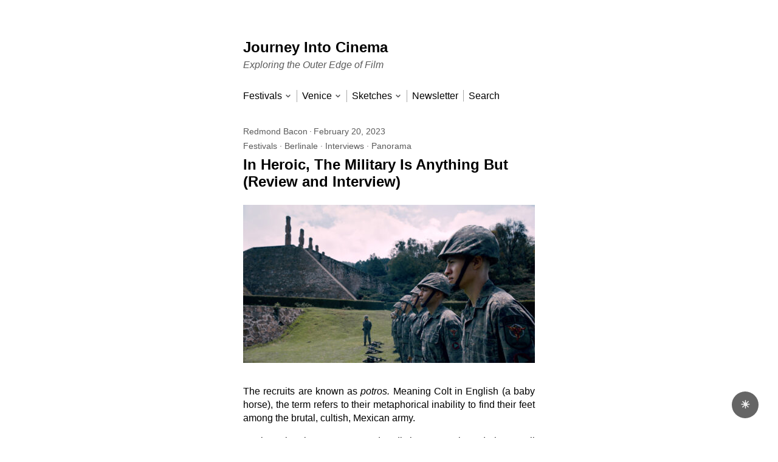

--- FILE ---
content_type: text/html; charset=UTF-8
request_url: https://journeyintocinema.com/heroic-david-zonana-review/
body_size: 22417
content:

<!DOCTYPE html>
<html lang="en-GB" prefix="og: https://ogp.me/ns#">
	<head>
		
<!-- Author Meta Tags by Molongui Authorship, visit: https://wordpress.org/plugins/molongui-authorship/ -->
<meta name="author" content="Redmond Bacon">
<meta name="twitter:creator" content="@RedmondBacon" />
<!-- /Molongui Authorship -->

			<meta charset="UTF-8" />
			<meta name="viewport" content="width=device-width, initial-scale=1" />
			<style>img:is([sizes="auto" i], [sizes^="auto," i]) { contain-intrinsic-size: 3000px 1500px }</style>
	
<!-- Search Engine Optimization by Rank Math - https://rankmath.com/ -->
<title>Heroic Review and Interview | Berlinale 2023 Panorama</title>
<meta name="description" content="With documentary-like framing, Zonana riffs on military classics to create a brutal yet intellectual critique of military culture."/>
<meta name="robots" content="index, follow, max-snippet:-1, max-video-preview:-1, max-image-preview:large"/>
<link rel="canonical" href="https://journeyintocinema.com/heroic-david-zonana-review/" />
<meta property="og:locale" content="en_GB" />
<meta property="og:type" content="article" />
<meta property="og:title" content="Heroic Review and Interview | Berlinale 2023 Panorama" />
<meta property="og:description" content="With documentary-like framing, Zonana riffs on military classics to create a brutal yet intellectual critique of military culture." />
<meta property="og:url" content="https://journeyintocinema.com/heroic-david-zonana-review/" />
<meta property="og:site_name" content="Journey Into Cinema" />
<meta property="article:tag" content="Berlinale 2023" />
<meta property="article:tag" content="David Zonana" />
<meta property="article:tag" content="Film" />
<meta property="article:tag" content="Heroic" />
<meta property="article:tag" content="Interview" />
<meta property="article:tag" content="Mexico" />
<meta property="article:tag" content="Panorama" />
<meta property="article:section" content="Festivals" />
<meta property="og:updated_time" content="2025-06-20T18:43:04+02:00" />
<meta property="og:image" content="https://journeyintocinema.com/wp-content/uploads/2023/02/202314415_2.jpg" />
<meta property="og:image:secure_url" content="https://journeyintocinema.com/wp-content/uploads/2023/02/202314415_2.jpg" />
<meta property="og:image:width" content="1500" />
<meta property="og:image:height" content="811" />
<meta property="og:image:alt" content="Heroic" />
<meta property="og:image:type" content="image/jpeg" />
<meta property="article:published_time" content="2023-02-20T22:00:58+01:00" />
<meta property="article:modified_time" content="2025-06-20T18:43:04+02:00" />
<meta name="twitter:card" content="summary_large_image" />
<meta name="twitter:title" content="Heroic Review and Interview | Berlinale 2023 Panorama" />
<meta name="twitter:description" content="With documentary-like framing, Zonana riffs on military classics to create a brutal yet intellectual critique of military culture." />
<meta name="twitter:creator" content="@redmondbacon" />
<meta name="twitter:image" content="https://journeyintocinema.com/wp-content/uploads/2023/02/202314415_2.jpg" />
<meta name="twitter:label1" content="Written by" />
<meta name="twitter:data1" content="Redmond Bacon" />
<meta name="twitter:label2" content="Time to read" />
<meta name="twitter:data2" content="6 minutes" />
<script type="application/ld+json" class="rank-math-schema">{"@context":"https://schema.org","@graph":[{"@type":["Person","Organization"],"@id":"https://journeyintocinema.com/#person","name":"Redmond Bacon"},{"@type":"WebSite","@id":"https://journeyintocinema.com/#website","url":"https://journeyintocinema.com","name":"Redmond Bacon","publisher":{"@id":"https://journeyintocinema.com/#person"},"inLanguage":"en-GB"},{"@type":"ImageObject","@id":"https://journeyintocinema.com/wp-content/uploads/2023/02/202314415_2.jpg","url":"https://journeyintocinema.com/wp-content/uploads/2023/02/202314415_2.jpg","width":"1500","height":"811","inLanguage":"en-GB"},{"@type":"WebPage","@id":"https://journeyintocinema.com/heroic-david-zonana-review/#webpage","url":"https://journeyintocinema.com/heroic-david-zonana-review/","name":"Heroic Review and Interview | Berlinale 2023 Panorama","datePublished":"2023-02-20T22:00:58+01:00","dateModified":"2025-06-20T18:43:04+02:00","isPartOf":{"@id":"https://journeyintocinema.com/#website"},"primaryImageOfPage":{"@id":"https://journeyintocinema.com/wp-content/uploads/2023/02/202314415_2.jpg"},"inLanguage":"en-GB"},{"@type":"Person","@id":"https://journeyintocinema.com/author/redmond-bacon/","name":"Redmond Bacon","url":"https://journeyintocinema.com/author/redmond-bacon/","image":{"@type":"ImageObject","@id":"https://secure.gravatar.com/avatar/a9b9d94ed0bc7e90df561fa485af38bf6d181ef71f9a32c8fff713b2955d784d?s=96&amp;d=mm&amp;r=g","url":"https://secure.gravatar.com/avatar/a9b9d94ed0bc7e90df561fa485af38bf6d181ef71f9a32c8fff713b2955d784d?s=96&amp;d=mm&amp;r=g","caption":"Redmond Bacon","inLanguage":"en-GB"},"sameAs":["http://redmondbacon.co.uk","https://twitter.com/redmondbacon"]},{"@type":"BlogPosting","headline":"Heroic Review and Interview | Berlinale 2023 Panorama","keywords":"Heroic","datePublished":"2023-02-20T22:00:58+01:00","dateModified":"2025-06-20T18:43:04+02:00","articleSection":"Berlinale, Festivals, Interviews, Panorama","author":{"@id":"https://journeyintocinema.com/author/redmond-bacon/","name":"Redmond Bacon"},"publisher":{"@id":"https://journeyintocinema.com/#person"},"description":"With documentary-like framing, Zonana riffs on military classics to create a brutal yet intellectual critique of military culture.","name":"Heroic Review and Interview | Berlinale 2023 Panorama","@id":"https://journeyintocinema.com/heroic-david-zonana-review/#richSnippet","isPartOf":{"@id":"https://journeyintocinema.com/heroic-david-zonana-review/#webpage"},"image":{"@id":"https://journeyintocinema.com/wp-content/uploads/2023/02/202314415_2.jpg"},"inLanguage":"en-GB","mainEntityOfPage":{"@id":"https://journeyintocinema.com/heroic-david-zonana-review/#webpage"}}]}</script>
<!-- /Rank Math WordPress SEO plugin -->

<link rel="alternate" type="application/rss+xml" title="Journey Into Cinema &raquo; Feed" href="https://journeyintocinema.com/feed/" />
<link rel="alternate" type="application/rss+xml" title="Journey Into Cinema &raquo; Comments Feed" href="https://journeyintocinema.com/comments/feed/" />
		<!-- This site uses the Google Analytics by MonsterInsights plugin v9.10.0 - Using Analytics tracking - https://www.monsterinsights.com/ -->
							<script src="//www.googletagmanager.com/gtag/js?id=G-C0Q97Q88JH"  data-cfasync="false" data-wpfc-render="false" async></script>
			<script data-cfasync="false" data-wpfc-render="false">
				var mi_version = '9.10.0';
				var mi_track_user = true;
				var mi_no_track_reason = '';
								var MonsterInsightsDefaultLocations = {"page_location":"https:\/\/journeyintocinema.com\/heroic-david-zonana-review\/"};
								if ( typeof MonsterInsightsPrivacyGuardFilter === 'function' ) {
					var MonsterInsightsLocations = (typeof MonsterInsightsExcludeQuery === 'object') ? MonsterInsightsPrivacyGuardFilter( MonsterInsightsExcludeQuery ) : MonsterInsightsPrivacyGuardFilter( MonsterInsightsDefaultLocations );
				} else {
					var MonsterInsightsLocations = (typeof MonsterInsightsExcludeQuery === 'object') ? MonsterInsightsExcludeQuery : MonsterInsightsDefaultLocations;
				}

								var disableStrs = [
										'ga-disable-G-C0Q97Q88JH',
									];

				/* Function to detect opted out users */
				function __gtagTrackerIsOptedOut() {
					for (var index = 0; index < disableStrs.length; index++) {
						if (document.cookie.indexOf(disableStrs[index] + '=true') > -1) {
							return true;
						}
					}

					return false;
				}

				/* Disable tracking if the opt-out cookie exists. */
				if (__gtagTrackerIsOptedOut()) {
					for (var index = 0; index < disableStrs.length; index++) {
						window[disableStrs[index]] = true;
					}
				}

				/* Opt-out function */
				function __gtagTrackerOptout() {
					for (var index = 0; index < disableStrs.length; index++) {
						document.cookie = disableStrs[index] + '=true; expires=Thu, 31 Dec 2099 23:59:59 UTC; path=/';
						window[disableStrs[index]] = true;
					}
				}

				if ('undefined' === typeof gaOptout) {
					function gaOptout() {
						__gtagTrackerOptout();
					}
				}
								window.dataLayer = window.dataLayer || [];

				window.MonsterInsightsDualTracker = {
					helpers: {},
					trackers: {},
				};
				if (mi_track_user) {
					function __gtagDataLayer() {
						dataLayer.push(arguments);
					}

					function __gtagTracker(type, name, parameters) {
						if (!parameters) {
							parameters = {};
						}

						if (parameters.send_to) {
							__gtagDataLayer.apply(null, arguments);
							return;
						}

						if (type === 'event') {
														parameters.send_to = monsterinsights_frontend.v4_id;
							var hookName = name;
							if (typeof parameters['event_category'] !== 'undefined') {
								hookName = parameters['event_category'] + ':' + name;
							}

							if (typeof MonsterInsightsDualTracker.trackers[hookName] !== 'undefined') {
								MonsterInsightsDualTracker.trackers[hookName](parameters);
							} else {
								__gtagDataLayer('event', name, parameters);
							}
							
						} else {
							__gtagDataLayer.apply(null, arguments);
						}
					}

					__gtagTracker('js', new Date());
					__gtagTracker('set', {
						'developer_id.dZGIzZG': true,
											});
					if ( MonsterInsightsLocations.page_location ) {
						__gtagTracker('set', MonsterInsightsLocations);
					}
										__gtagTracker('config', 'G-C0Q97Q88JH', {"forceSSL":"true","link_attribution":"true"} );
										window.gtag = __gtagTracker;										(function () {
						/* https://developers.google.com/analytics/devguides/collection/analyticsjs/ */
						/* ga and __gaTracker compatibility shim. */
						var noopfn = function () {
							return null;
						};
						var newtracker = function () {
							return new Tracker();
						};
						var Tracker = function () {
							return null;
						};
						var p = Tracker.prototype;
						p.get = noopfn;
						p.set = noopfn;
						p.send = function () {
							var args = Array.prototype.slice.call(arguments);
							args.unshift('send');
							__gaTracker.apply(null, args);
						};
						var __gaTracker = function () {
							var len = arguments.length;
							if (len === 0) {
								return;
							}
							var f = arguments[len - 1];
							if (typeof f !== 'object' || f === null || typeof f.hitCallback !== 'function') {
								if ('send' === arguments[0]) {
									var hitConverted, hitObject = false, action;
									if ('event' === arguments[1]) {
										if ('undefined' !== typeof arguments[3]) {
											hitObject = {
												'eventAction': arguments[3],
												'eventCategory': arguments[2],
												'eventLabel': arguments[4],
												'value': arguments[5] ? arguments[5] : 1,
											}
										}
									}
									if ('pageview' === arguments[1]) {
										if ('undefined' !== typeof arguments[2]) {
											hitObject = {
												'eventAction': 'page_view',
												'page_path': arguments[2],
											}
										}
									}
									if (typeof arguments[2] === 'object') {
										hitObject = arguments[2];
									}
									if (typeof arguments[5] === 'object') {
										Object.assign(hitObject, arguments[5]);
									}
									if ('undefined' !== typeof arguments[1].hitType) {
										hitObject = arguments[1];
										if ('pageview' === hitObject.hitType) {
											hitObject.eventAction = 'page_view';
										}
									}
									if (hitObject) {
										action = 'timing' === arguments[1].hitType ? 'timing_complete' : hitObject.eventAction;
										hitConverted = mapArgs(hitObject);
										__gtagTracker('event', action, hitConverted);
									}
								}
								return;
							}

							function mapArgs(args) {
								var arg, hit = {};
								var gaMap = {
									'eventCategory': 'event_category',
									'eventAction': 'event_action',
									'eventLabel': 'event_label',
									'eventValue': 'event_value',
									'nonInteraction': 'non_interaction',
									'timingCategory': 'event_category',
									'timingVar': 'name',
									'timingValue': 'value',
									'timingLabel': 'event_label',
									'page': 'page_path',
									'location': 'page_location',
									'title': 'page_title',
									'referrer' : 'page_referrer',
								};
								for (arg in args) {
																		if (!(!args.hasOwnProperty(arg) || !gaMap.hasOwnProperty(arg))) {
										hit[gaMap[arg]] = args[arg];
									} else {
										hit[arg] = args[arg];
									}
								}
								return hit;
							}

							try {
								f.hitCallback();
							} catch (ex) {
							}
						};
						__gaTracker.create = newtracker;
						__gaTracker.getByName = newtracker;
						__gaTracker.getAll = function () {
							return [];
						};
						__gaTracker.remove = noopfn;
						__gaTracker.loaded = true;
						window['__gaTracker'] = __gaTracker;
					})();
									} else {
										console.log("");
					(function () {
						function __gtagTracker() {
							return null;
						}

						window['__gtagTracker'] = __gtagTracker;
						window['gtag'] = __gtagTracker;
					})();
									}
			</script>
							<!-- / Google Analytics by MonsterInsights -->
		<script>
window._wpemojiSettings = {"baseUrl":"https:\/\/s.w.org\/images\/core\/emoji\/16.0.1\/72x72\/","ext":".png","svgUrl":"https:\/\/s.w.org\/images\/core\/emoji\/16.0.1\/svg\/","svgExt":".svg","source":{"concatemoji":"https:\/\/journeyintocinema.com\/wp-includes\/js\/wp-emoji-release.min.js?ver=6.8.3"}};
/*! This file is auto-generated */
!function(s,n){var o,i,e;function c(e){try{var t={supportTests:e,timestamp:(new Date).valueOf()};sessionStorage.setItem(o,JSON.stringify(t))}catch(e){}}function p(e,t,n){e.clearRect(0,0,e.canvas.width,e.canvas.height),e.fillText(t,0,0);var t=new Uint32Array(e.getImageData(0,0,e.canvas.width,e.canvas.height).data),a=(e.clearRect(0,0,e.canvas.width,e.canvas.height),e.fillText(n,0,0),new Uint32Array(e.getImageData(0,0,e.canvas.width,e.canvas.height).data));return t.every(function(e,t){return e===a[t]})}function u(e,t){e.clearRect(0,0,e.canvas.width,e.canvas.height),e.fillText(t,0,0);for(var n=e.getImageData(16,16,1,1),a=0;a<n.data.length;a++)if(0!==n.data[a])return!1;return!0}function f(e,t,n,a){switch(t){case"flag":return n(e,"\ud83c\udff3\ufe0f\u200d\u26a7\ufe0f","\ud83c\udff3\ufe0f\u200b\u26a7\ufe0f")?!1:!n(e,"\ud83c\udde8\ud83c\uddf6","\ud83c\udde8\u200b\ud83c\uddf6")&&!n(e,"\ud83c\udff4\udb40\udc67\udb40\udc62\udb40\udc65\udb40\udc6e\udb40\udc67\udb40\udc7f","\ud83c\udff4\u200b\udb40\udc67\u200b\udb40\udc62\u200b\udb40\udc65\u200b\udb40\udc6e\u200b\udb40\udc67\u200b\udb40\udc7f");case"emoji":return!a(e,"\ud83e\udedf")}return!1}function g(e,t,n,a){var r="undefined"!=typeof WorkerGlobalScope&&self instanceof WorkerGlobalScope?new OffscreenCanvas(300,150):s.createElement("canvas"),o=r.getContext("2d",{willReadFrequently:!0}),i=(o.textBaseline="top",o.font="600 32px Arial",{});return e.forEach(function(e){i[e]=t(o,e,n,a)}),i}function t(e){var t=s.createElement("script");t.src=e,t.defer=!0,s.head.appendChild(t)}"undefined"!=typeof Promise&&(o="wpEmojiSettingsSupports",i=["flag","emoji"],n.supports={everything:!0,everythingExceptFlag:!0},e=new Promise(function(e){s.addEventListener("DOMContentLoaded",e,{once:!0})}),new Promise(function(t){var n=function(){try{var e=JSON.parse(sessionStorage.getItem(o));if("object"==typeof e&&"number"==typeof e.timestamp&&(new Date).valueOf()<e.timestamp+604800&&"object"==typeof e.supportTests)return e.supportTests}catch(e){}return null}();if(!n){if("undefined"!=typeof Worker&&"undefined"!=typeof OffscreenCanvas&&"undefined"!=typeof URL&&URL.createObjectURL&&"undefined"!=typeof Blob)try{var e="postMessage("+g.toString()+"("+[JSON.stringify(i),f.toString(),p.toString(),u.toString()].join(",")+"));",a=new Blob([e],{type:"text/javascript"}),r=new Worker(URL.createObjectURL(a),{name:"wpTestEmojiSupports"});return void(r.onmessage=function(e){c(n=e.data),r.terminate(),t(n)})}catch(e){}c(n=g(i,f,p,u))}t(n)}).then(function(e){for(var t in e)n.supports[t]=e[t],n.supports.everything=n.supports.everything&&n.supports[t],"flag"!==t&&(n.supports.everythingExceptFlag=n.supports.everythingExceptFlag&&n.supports[t]);n.supports.everythingExceptFlag=n.supports.everythingExceptFlag&&!n.supports.flag,n.DOMReady=!1,n.readyCallback=function(){n.DOMReady=!0}}).then(function(){return e}).then(function(){var e;n.supports.everything||(n.readyCallback(),(e=n.source||{}).concatemoji?t(e.concatemoji):e.wpemoji&&e.twemoji&&(t(e.twemoji),t(e.wpemoji)))}))}((window,document),window._wpemojiSettings);
</script>
<style id='wp-emoji-styles-inline-css'>

	img.wp-smiley, img.emoji {
		display: inline !important;
		border: none !important;
		box-shadow: none !important;
		height: 1em !important;
		width: 1em !important;
		margin: 0 0.07em !important;
		vertical-align: -0.1em !important;
		background: none !important;
		padding: 0 !important;
	}
</style>
<link rel='stylesheet' id='wp-block-library-css' href='https://journeyintocinema.com/wp-includes/css/dist/block-library/style.min.css?ver=6.8.3' media='all' />
<style id='classic-theme-styles-inline-css'>
/*! This file is auto-generated */
.wp-block-button__link{color:#fff;background-color:#32373c;border-radius:9999px;box-shadow:none;text-decoration:none;padding:calc(.667em + 2px) calc(1.333em + 2px);font-size:1.125em}.wp-block-file__button{background:#32373c;color:#fff;text-decoration:none}
</style>
<link rel='stylesheet' id='justwatch-partner-integrations-css' href='https://journeyintocinema.com/wp-content/plugins/justwatch-partner-integrations/dist/wp-justwatch.css?ver=1.0.0' media='all' />
<style id='global-styles-inline-css'>
:root{--wp--preset--aspect-ratio--square: 1;--wp--preset--aspect-ratio--4-3: 4/3;--wp--preset--aspect-ratio--3-4: 3/4;--wp--preset--aspect-ratio--3-2: 3/2;--wp--preset--aspect-ratio--2-3: 2/3;--wp--preset--aspect-ratio--16-9: 16/9;--wp--preset--aspect-ratio--9-16: 9/16;--wp--preset--color--black: #000000;--wp--preset--color--cyan-bluish-gray: #abb8c3;--wp--preset--color--white: #ffffff;--wp--preset--color--pale-pink: #f78da7;--wp--preset--color--vivid-red: #cf2e2e;--wp--preset--color--luminous-vivid-orange: #ff6900;--wp--preset--color--luminous-vivid-amber: #fcb900;--wp--preset--color--light-green-cyan: #7bdcb5;--wp--preset--color--vivid-green-cyan: #00d084;--wp--preset--color--pale-cyan-blue: #8ed1fc;--wp--preset--color--vivid-cyan-blue: #0693e3;--wp--preset--color--vivid-purple: #9b51e0;--wp--preset--gradient--vivid-cyan-blue-to-vivid-purple: linear-gradient(135deg,rgba(6,147,227,1) 0%,rgb(155,81,224) 100%);--wp--preset--gradient--light-green-cyan-to-vivid-green-cyan: linear-gradient(135deg,rgb(122,220,180) 0%,rgb(0,208,130) 100%);--wp--preset--gradient--luminous-vivid-amber-to-luminous-vivid-orange: linear-gradient(135deg,rgba(252,185,0,1) 0%,rgba(255,105,0,1) 100%);--wp--preset--gradient--luminous-vivid-orange-to-vivid-red: linear-gradient(135deg,rgba(255,105,0,1) 0%,rgb(207,46,46) 100%);--wp--preset--gradient--very-light-gray-to-cyan-bluish-gray: linear-gradient(135deg,rgb(238,238,238) 0%,rgb(169,184,195) 100%);--wp--preset--gradient--cool-to-warm-spectrum: linear-gradient(135deg,rgb(74,234,220) 0%,rgb(151,120,209) 20%,rgb(207,42,186) 40%,rgb(238,44,130) 60%,rgb(251,105,98) 80%,rgb(254,248,76) 100%);--wp--preset--gradient--blush-light-purple: linear-gradient(135deg,rgb(255,206,236) 0%,rgb(152,150,240) 100%);--wp--preset--gradient--blush-bordeaux: linear-gradient(135deg,rgb(254,205,165) 0%,rgb(254,45,45) 50%,rgb(107,0,62) 100%);--wp--preset--gradient--luminous-dusk: linear-gradient(135deg,rgb(255,203,112) 0%,rgb(199,81,192) 50%,rgb(65,88,208) 100%);--wp--preset--gradient--pale-ocean: linear-gradient(135deg,rgb(255,245,203) 0%,rgb(182,227,212) 50%,rgb(51,167,181) 100%);--wp--preset--gradient--electric-grass: linear-gradient(135deg,rgb(202,248,128) 0%,rgb(113,206,126) 100%);--wp--preset--gradient--midnight: linear-gradient(135deg,rgb(2,3,129) 0%,rgb(40,116,252) 100%);--wp--preset--font-size--small: 13px;--wp--preset--font-size--medium: 20px;--wp--preset--font-size--large: 36px;--wp--preset--font-size--x-large: 42px;--wp--preset--spacing--20: 0.44rem;--wp--preset--spacing--30: 0.67rem;--wp--preset--spacing--40: 1rem;--wp--preset--spacing--50: 1.5rem;--wp--preset--spacing--60: 2.25rem;--wp--preset--spacing--70: 3.38rem;--wp--preset--spacing--80: 5.06rem;--wp--preset--shadow--natural: 6px 6px 9px rgba(0, 0, 0, 0.2);--wp--preset--shadow--deep: 12px 12px 50px rgba(0, 0, 0, 0.4);--wp--preset--shadow--sharp: 6px 6px 0px rgba(0, 0, 0, 0.2);--wp--preset--shadow--outlined: 6px 6px 0px -3px rgba(255, 255, 255, 1), 6px 6px rgba(0, 0, 0, 1);--wp--preset--shadow--crisp: 6px 6px 0px rgba(0, 0, 0, 1);}:where(.is-layout-flex){gap: 0.5em;}:where(.is-layout-grid){gap: 0.5em;}body .is-layout-flex{display: flex;}.is-layout-flex{flex-wrap: wrap;align-items: center;}.is-layout-flex > :is(*, div){margin: 0;}body .is-layout-grid{display: grid;}.is-layout-grid > :is(*, div){margin: 0;}:where(.wp-block-columns.is-layout-flex){gap: 2em;}:where(.wp-block-columns.is-layout-grid){gap: 2em;}:where(.wp-block-post-template.is-layout-flex){gap: 1.25em;}:where(.wp-block-post-template.is-layout-grid){gap: 1.25em;}.has-black-color{color: var(--wp--preset--color--black) !important;}.has-cyan-bluish-gray-color{color: var(--wp--preset--color--cyan-bluish-gray) !important;}.has-white-color{color: var(--wp--preset--color--white) !important;}.has-pale-pink-color{color: var(--wp--preset--color--pale-pink) !important;}.has-vivid-red-color{color: var(--wp--preset--color--vivid-red) !important;}.has-luminous-vivid-orange-color{color: var(--wp--preset--color--luminous-vivid-orange) !important;}.has-luminous-vivid-amber-color{color: var(--wp--preset--color--luminous-vivid-amber) !important;}.has-light-green-cyan-color{color: var(--wp--preset--color--light-green-cyan) !important;}.has-vivid-green-cyan-color{color: var(--wp--preset--color--vivid-green-cyan) !important;}.has-pale-cyan-blue-color{color: var(--wp--preset--color--pale-cyan-blue) !important;}.has-vivid-cyan-blue-color{color: var(--wp--preset--color--vivid-cyan-blue) !important;}.has-vivid-purple-color{color: var(--wp--preset--color--vivid-purple) !important;}.has-black-background-color{background-color: var(--wp--preset--color--black) !important;}.has-cyan-bluish-gray-background-color{background-color: var(--wp--preset--color--cyan-bluish-gray) !important;}.has-white-background-color{background-color: var(--wp--preset--color--white) !important;}.has-pale-pink-background-color{background-color: var(--wp--preset--color--pale-pink) !important;}.has-vivid-red-background-color{background-color: var(--wp--preset--color--vivid-red) !important;}.has-luminous-vivid-orange-background-color{background-color: var(--wp--preset--color--luminous-vivid-orange) !important;}.has-luminous-vivid-amber-background-color{background-color: var(--wp--preset--color--luminous-vivid-amber) !important;}.has-light-green-cyan-background-color{background-color: var(--wp--preset--color--light-green-cyan) !important;}.has-vivid-green-cyan-background-color{background-color: var(--wp--preset--color--vivid-green-cyan) !important;}.has-pale-cyan-blue-background-color{background-color: var(--wp--preset--color--pale-cyan-blue) !important;}.has-vivid-cyan-blue-background-color{background-color: var(--wp--preset--color--vivid-cyan-blue) !important;}.has-vivid-purple-background-color{background-color: var(--wp--preset--color--vivid-purple) !important;}.has-black-border-color{border-color: var(--wp--preset--color--black) !important;}.has-cyan-bluish-gray-border-color{border-color: var(--wp--preset--color--cyan-bluish-gray) !important;}.has-white-border-color{border-color: var(--wp--preset--color--white) !important;}.has-pale-pink-border-color{border-color: var(--wp--preset--color--pale-pink) !important;}.has-vivid-red-border-color{border-color: var(--wp--preset--color--vivid-red) !important;}.has-luminous-vivid-orange-border-color{border-color: var(--wp--preset--color--luminous-vivid-orange) !important;}.has-luminous-vivid-amber-border-color{border-color: var(--wp--preset--color--luminous-vivid-amber) !important;}.has-light-green-cyan-border-color{border-color: var(--wp--preset--color--light-green-cyan) !important;}.has-vivid-green-cyan-border-color{border-color: var(--wp--preset--color--vivid-green-cyan) !important;}.has-pale-cyan-blue-border-color{border-color: var(--wp--preset--color--pale-cyan-blue) !important;}.has-vivid-cyan-blue-border-color{border-color: var(--wp--preset--color--vivid-cyan-blue) !important;}.has-vivid-purple-border-color{border-color: var(--wp--preset--color--vivid-purple) !important;}.has-vivid-cyan-blue-to-vivid-purple-gradient-background{background: var(--wp--preset--gradient--vivid-cyan-blue-to-vivid-purple) !important;}.has-light-green-cyan-to-vivid-green-cyan-gradient-background{background: var(--wp--preset--gradient--light-green-cyan-to-vivid-green-cyan) !important;}.has-luminous-vivid-amber-to-luminous-vivid-orange-gradient-background{background: var(--wp--preset--gradient--luminous-vivid-amber-to-luminous-vivid-orange) !important;}.has-luminous-vivid-orange-to-vivid-red-gradient-background{background: var(--wp--preset--gradient--luminous-vivid-orange-to-vivid-red) !important;}.has-very-light-gray-to-cyan-bluish-gray-gradient-background{background: var(--wp--preset--gradient--very-light-gray-to-cyan-bluish-gray) !important;}.has-cool-to-warm-spectrum-gradient-background{background: var(--wp--preset--gradient--cool-to-warm-spectrum) !important;}.has-blush-light-purple-gradient-background{background: var(--wp--preset--gradient--blush-light-purple) !important;}.has-blush-bordeaux-gradient-background{background: var(--wp--preset--gradient--blush-bordeaux) !important;}.has-luminous-dusk-gradient-background{background: var(--wp--preset--gradient--luminous-dusk) !important;}.has-pale-ocean-gradient-background{background: var(--wp--preset--gradient--pale-ocean) !important;}.has-electric-grass-gradient-background{background: var(--wp--preset--gradient--electric-grass) !important;}.has-midnight-gradient-background{background: var(--wp--preset--gradient--midnight) !important;}.has-small-font-size{font-size: var(--wp--preset--font-size--small) !important;}.has-medium-font-size{font-size: var(--wp--preset--font-size--medium) !important;}.has-large-font-size{font-size: var(--wp--preset--font-size--large) !important;}.has-x-large-font-size{font-size: var(--wp--preset--font-size--x-large) !important;}
:where(.wp-block-post-template.is-layout-flex){gap: 1.25em;}:where(.wp-block-post-template.is-layout-grid){gap: 1.25em;}
:where(.wp-block-columns.is-layout-flex){gap: 2em;}:where(.wp-block-columns.is-layout-grid){gap: 2em;}
:root :where(.wp-block-pullquote){font-size: 1.5em;line-height: 1.6;}
</style>
<style id='darkmodetg-inline-css'>
html{opacity:1}html.dmtg-fade{opacity:0;background:#d64c31}.darkmode--activated embed,.darkmode--activated iframe,.darkmode--activated img,.darkmode--activated video{filter:invert(100%)}.darkmode--activated embed:fullscreen,.darkmode--activated iframe:fullscreen,.darkmode--activated video:fullscreen,.darkmode--activated .darkmode-toggle img.emoji{filter:invert(0%)}.darkmode--activated [style*="background-image: url"],.darkmode--activated [style*="background-image:url"]{filter:invert(100%)}.darkmode--activated .wp-block-cover[style*="background-image: url"] .wp-block-cover[style*="background-image: url"],.darkmode--activated .wp-block-cover[style*="background-image: url"] .wp-block-cover[style*="background-image:url"],.darkmode--activated .wp-block-cover[style*="background-image: url"] embed,.darkmode--activated .wp-block-cover[style*="background-image: url"] figure[class*=wp-duotone-],.darkmode--activated .wp-block-cover[style*="background-image: url"] iframe,.darkmode--activated .wp-block-cover[style*="background-image: url"] img,.darkmode--activated .wp-block-cover[style*="background-image: url"] video,.darkmode--activated .wp-block-cover[style*="background-image:url"] .wp-block-cover[style*="background-image: url"],.darkmode--activated .wp-block-cover[style*="background-image:url"] .wp-block-cover[style*="background-image:url"],.darkmode--activated .wp-block-cover[style*="background-image:url"] embed,.darkmode--activated .wp-block-cover[style*="background-image:url"] figure[class*=wp-duotone-],.darkmode--activated .wp-block-cover[style*="background-image:url"] iframe,.darkmode--activated .wp-block-cover[style*="background-image:url"] img,.darkmode--activated .wp-block-cover[style*="background-image:url"] video{filter:invert(0)}.darkmode--activated figure[class*=wp-duotone-],.darkmode--activated .swp-compact-cover-container{filter:invert(1)}body.custom-background.darkmode--activated .darkmode-background{background:#fff;mix-blend-mode:difference}.darkmode--activated .dmt-filter-1{filter:invert(1)!important}.darkmode--activated .dmt-filter-0{filter:invert(0)!important}
</style>
<link rel='stylesheet' id='gn-frontend-gnfollow-style-css' href='https://journeyintocinema.com/wp-content/plugins/gn-publisher/assets/css/gn-frontend-gnfollow.min.css?ver=1.5.25' media='all' />
<link rel='stylesheet' id='marianne-stylesheet-css' href='https://journeyintocinema.com/wp-content/themes/marianne/style.min.css?ver=1.8' media='all' />
<style id='marianne-stylesheet-inline-css'>
:root{--font-size:12pt;}body{font-family:-apple-system, BlinkMacSystemFont, "Segoe UI", Roboto, Oxygen-Sans, Ubuntu, Cantarell, "Helvetica Neue", sans-serif;}.site{max-width:480px;}.site-header{margin-top:4em;margin-bottom:4em;}#menu-primary-container{margin:2em 0;}.site-content{margin-top:4em;}.entry-thumbnail-wide .wp-post-image{width:480px;}.alignwide{margin-right:calc(-75vw / 2 + 480px / 2);margin-left:calc(-75vw / 2 + 480px / 2);}.alignfull{margin-left:calc(-100vw / 2 + 480px / 2);}
@media all and (max-width: 528px) {.site{width:90%;}.site-content{margin:2em auto;}.site-header{margin-bottom:1em;}.entry-loop.sticky{margin-right:-.5rem;margin-left:-.5rem;padding:.5rem;}.entry-loop.sticky figure{margin-right:-.5rem;margin-left:-.5rem;}.nav-links{display:block;justify-content:unset;}.nav-links .nav-link-previous,.nav-links .nav-link-next{max-width:unset;}.nav-links .nav-link-previous{padding-right:0;}.nav-links .nav-link-next{padding-top:.5em;padding-left:0;text-align:right;}.nav-links-one .nav-link-next{text-align:right;}.comment-list .parent .comment{padding:.5em 0 0 .5em;}.wp-block-media-text{display:block;}.alignfull{margin-right:-1em;margin-left:-1em;}}
</style>
<link rel='stylesheet' id='recent-posts-widget-with-thumbnails-public-style-css' href='https://journeyintocinema.com/wp-content/plugins/recent-posts-widget-with-thumbnails/public.css?ver=7.1.1' media='all' />
<script src="https://journeyintocinema.com/wp-content/plugins/google-analytics-for-wordpress/assets/js/frontend-gtag.min.js?ver=9.10.0" id="monsterinsights-frontend-script-js" async data-wp-strategy="async"></script>
<script data-cfasync="false" data-wpfc-render="false" id='monsterinsights-frontend-script-js-extra'>var monsterinsights_frontend = {"js_events_tracking":"true","download_extensions":"doc,pdf,ppt,zip,xls,docx,pptx,xlsx","inbound_paths":"[{\"path\":\"\\\/go\\\/\",\"label\":\"affiliate\"},{\"path\":\"\\\/recommend\\\/\",\"label\":\"affiliate\"}]","home_url":"https:\/\/journeyintocinema.com","hash_tracking":"false","v4_id":"G-C0Q97Q88JH"};</script>
<script id="darkmodetg-fade-js-after">
("true" === window.localStorage.getItem("darkmode")) && document.documentElement.classList.add("dmtg-fade");
</script>
<script src="https://journeyintocinema.com/wp-includes/js/jquery/jquery.min.js?ver=3.7.1" id="jquery-core-js"></script>
<script src="https://journeyintocinema.com/wp-includes/js/jquery/jquery-migrate.min.js?ver=3.4.1" id="jquery-migrate-js"></script>
<link rel="https://api.w.org/" href="https://journeyintocinema.com/wp-json/" /><link rel="alternate" title="JSON" type="application/json" href="https://journeyintocinema.com/wp-json/wp/v2/posts/476" /><link rel="EditURI" type="application/rsd+xml" title="RSD" href="https://journeyintocinema.com/xmlrpc.php?rsd" />
<meta name="generator" content="WordPress 6.8.3" />
<link rel='shortlink' href='https://journeyintocinema.com/?p=476' />
<link rel="alternate" title="oEmbed (JSON)" type="application/json+oembed" href="https://journeyintocinema.com/wp-json/oembed/1.0/embed?url=https%3A%2F%2Fjourneyintocinema.com%2Fheroic-david-zonana-review%2F" />
<link rel="alternate" title="oEmbed (XML)" type="text/xml+oembed" href="https://journeyintocinema.com/wp-json/oembed/1.0/embed?url=https%3A%2F%2Fjourneyintocinema.com%2Fheroic-david-zonana-review%2F&#038;format=xml" />
            <style>
                .molongui-disabled-link
                {
                    border-bottom: none !important;
                    text-decoration: none !important;
                    color: inherit !important;
                    cursor: inherit !important;
                }
                .molongui-disabled-link:hover,
                .molongui-disabled-link:hover span
                {
                    border-bottom: none !important;
                    text-decoration: none !important;
                    color: inherit !important;
                    cursor: inherit !important;
                }
            </style>
            <link rel="icon" href="https://journeyintocinema.com/wp-content/uploads/2025/10/cropped-cropped-Untitled-design-2-32x32.png" sizes="32x32" />
<link rel="icon" href="https://journeyintocinema.com/wp-content/uploads/2025/10/cropped-cropped-Untitled-design-2-192x192.png" sizes="192x192" />
<link rel="apple-touch-icon" href="https://journeyintocinema.com/wp-content/uploads/2025/10/cropped-cropped-Untitled-design-2-180x180.png" />
<meta name="msapplication-TileImage" content="https://journeyintocinema.com/wp-content/uploads/2025/10/cropped-cropped-Untitled-design-2-270x270.png" />
		<style id="wp-custom-css">
			/* ================================
   SPACING NORMALIZATION
   ================================ */

/* Remove header bottom spacing */
body .site header.site-header {
  margin-bottom: 0;
  padding-bottom: 0;
}

/* Remove top spacing from main content areas */
body .site #content.site-content,
body .site #primary,
body .site .site-main,
body .site .page-header,
body .site .entry-header {
  margin-top: 0;
  padding-top: 0;
}

/* Homepage specific spacing */
body.home .site-content,
body.home .site-main > * {
  margin-top: 0;
  padding-top: 0;
}

/* Normalize heading spacing */
body .site h1,
body .site h2 {
  margin-top: 0;
}

/* ================================
   ARCHIVE PAGE ADJUSTMENTS
   ================================ */

body.archive .term-description {
  margin-bottom: 0;
  padding-bottom: 0;
}

body.archive .archive-header {
  margin-bottom: 1.5rem;
  padding-bottom: 0;
}

body.archive .post,
body.archive .hentry,
body.archive article {
  margin-top: 0;
  padding-top: 0;
}

/* ================================
   SITE BRANDING
   ================================ */

body .site .site-branding {
  padding-bottom: 0;
}

body .site .site-title {
  margin-bottom: 0.3125rem; /* 5px */
}

body .site .site-description {
  margin-top: 0.3125rem; /* 5px */
  line-height: 1.2;
}


		</style>
			<meta name="traceparent" content="00-9a9d50b5eddf4bba0000001765040172-9a9d50b5eddf4bba-01"></head>

	
	<body class="wp-singular post-template-default single single-post postid-476 single-format-standard wp-embed-responsive wp-theme-marianne  color-scheme-light link-hover-blue metaslider-plugin">
		
		<a class="skip-link screen-reader-text" href="#content">Skip to content</a>

		<div id="page" class="site">
			
			<header id="header" class="site-header site-header-align-left" role="banner">
				
					<p class="site-title site-title-weight-bolder">
				<a href="https://journeyintocinema.com">
					Journey Into Cinema				</a>
			</p>
		
		
					<p class="site-description text-secondary site-desc-style-italic site-desc-weight-normal">
				Exploring the Outer Edge of Film			</p>
		
						<nav id="menu-primary-container" class="button" role="navigation" aria-label="Primary Menu">
					<button id="menu-mobile-button" onclick="marianneAriaExpand(this)">Menu</button>

					<ul id="menu-primary" class="navigation-menu"><li id="menu-item-66" class="menu-item menu-item-type-taxonomy menu-item-object-category current-post-ancestor current-menu-parent current-post-parent menu-item-has-children menu-item-66"><a href="https://journeyintocinema.com/category/festivals/">Festivals</a><button class="sub-menu-toggle" aria-haspopup="true" aria-expanded="false" onclick="marianneExpandSubMenu(this)"><svg xmlns="http://www.w3.org/2000/svg" role="img" aria-label="Submenu opening icon" width="12" height="12" class="feather-icons sub-menu-toggle-icon" viewbox="0 0 24 24"><polyline points="6 9 12 15 18 9"></polyline></svg><span class="screen-reader-text">Open submenu</span></button><ul class="sub-menu"><li id="menu-item-496" class="menu-item menu-item-type-taxonomy menu-item-object-category current-post-ancestor current-menu-parent current-post-parent menu-item-496"><a href="https://journeyintocinema.com/category/festivals/berlinale/">Berlinale</a></li><li id="menu-item-938" class="menu-item menu-item-type-taxonomy menu-item-object-category menu-item-938"><a href="https://journeyintocinema.com/category/festivals/cannes/">Cannes</a></li><li id="menu-item-1125" class="menu-item menu-item-type-taxonomy menu-item-object-category menu-item-1125"><a href="https://journeyintocinema.com/category/festivals/karlovy-vary/">Karlovy Vary</a></li><li id="menu-item-1200" class="menu-item menu-item-type-taxonomy menu-item-object-category menu-item-1200"><a href="https://journeyintocinema.com/category/festivals/locarno/">Locarno</a></li><li id="menu-item-411" class="menu-item menu-item-type-taxonomy menu-item-object-category menu-item-411"><a href="https://journeyintocinema.com/category/festivals/rotterdam/">Rotterdam</a></li><li id="menu-item-1623" class="menu-item menu-item-type-taxonomy menu-item-object-category menu-item-1623"><a href="https://journeyintocinema.com/category/festivals/sundance/">Sundance</a></li><li id="menu-item-330" class="menu-item menu-item-type-taxonomy menu-item-object-category menu-item-330"><a href="https://journeyintocinema.com/category/festivals/tallinn-film-festival/">Tallinn Black Nights Film Festival</a></li><li id="menu-item-1404" class="menu-item menu-item-type-taxonomy menu-item-object-category menu-item-1404"><a href="https://journeyintocinema.com/category/festivals/tiff/">TIFF</a></li></ul></li><li id="menu-item-1368" class="menu-item menu-item-type-taxonomy menu-item-object-category menu-item-has-children menu-item-1368"><a href="https://journeyintocinema.com/category/festivals/venice-film-festival/">Venice</a><button class="sub-menu-toggle" aria-haspopup="true" aria-expanded="false" onclick="marianneExpandSubMenu(this)"><svg xmlns="http://www.w3.org/2000/svg" role="img" aria-label="Submenu opening icon" width="12" height="12" class="feather-icons sub-menu-toggle-icon" viewbox="0 0 24 24"><polyline points="6 9 12 15 18 9"></polyline></svg><span class="screen-reader-text">Open submenu</span></button><ul class="sub-menu"><li id="menu-item-1369" class="menu-item menu-item-type-taxonomy menu-item-object-category menu-item-1369"><a href="https://journeyintocinema.com/category/festivals/venice-film-festival/giornate-degli-autori/">Giornate degli Autori</a></li><li id="menu-item-1370" class="menu-item menu-item-type-taxonomy menu-item-object-category menu-item-1370"><a href="https://journeyintocinema.com/category/festivals/venice-film-festival/international-critics-week/">International Critics Week</a></li><li id="menu-item-1371" class="menu-item menu-item-type-taxonomy menu-item-object-category menu-item-1371"><a href="https://journeyintocinema.com/category/festivals/venice-film-festival/orizzonti/">Orizzonti</a></li><li id="menu-item-1372" class="menu-item menu-item-type-taxonomy menu-item-object-category menu-item-1372"><a href="https://journeyintocinema.com/category/festivals/venice-film-festival/orizzonti-extra/">Orizzonti Extra</a></li><li id="menu-item-2325" class="menu-item menu-item-type-taxonomy menu-item-object-category menu-item-2325"><a href="https://journeyintocinema.com/category/festivals/venice-film-festival/out-of-competition/">Out of Competition</a></li><li id="menu-item-4351" class="menu-item menu-item-type-taxonomy menu-item-object-category menu-item-4351"><a href="https://journeyintocinema.com/category/festivals/venice-film-festival/venezia-spotlight/">Venezia Spotlight</a></li></ul></li><li id="menu-item-64" class="menu-item menu-item-type-taxonomy menu-item-object-category menu-item-has-children menu-item-64"><a href="https://journeyintocinema.com/category/sketches/">Sketches</a><button class="sub-menu-toggle" aria-haspopup="true" aria-expanded="false" onclick="marianneExpandSubMenu(this)"><svg xmlns="http://www.w3.org/2000/svg" role="img" aria-label="Submenu opening icon" width="12" height="12" class="feather-icons sub-menu-toggle-icon" viewbox="0 0 24 24"><polyline points="6 9 12 15 18 9"></polyline></svg><span class="screen-reader-text">Open submenu</span></button><ul class="sub-menu"><li id="menu-item-263" class="menu-item menu-item-type-taxonomy menu-item-object-category menu-item-263"><a href="https://journeyintocinema.com/category/sketches/aesthetics/">Aesthetics</a></li><li id="menu-item-61" class="menu-item menu-item-type-taxonomy menu-item-object-category menu-item-61"><a href="https://journeyintocinema.com/category/sketches/hollywood-niche/">Hollywood Niche</a></li><li id="menu-item-992" class="menu-item menu-item-type-taxonomy menu-item-object-category current-post-ancestor current-menu-parent current-post-parent menu-item-992"><a href="https://journeyintocinema.com/category/interviews/">Interviews</a></li><li id="menu-item-275" class="menu-item menu-item-type-taxonomy menu-item-object-category menu-item-275"><a href="https://journeyintocinema.com/category/sketches/journey-into-film/">Journey Into Film</a></li><li id="menu-item-3409" class="menu-item menu-item-type-taxonomy menu-item-object-category menu-item-3409"><a href="https://journeyintocinema.com/category/sketches/long-takes/">Long Takes</a></li><li id="menu-item-744" class="menu-item menu-item-type-taxonomy menu-item-object-category menu-item-744"><a href="https://journeyintocinema.com/category/sketches/reviews/">Reviews</a></li><li id="menu-item-120" class="menu-item menu-item-type-taxonomy menu-item-object-category menu-item-120"><a href="https://journeyintocinema.com/category/podcast/">Podcast</a></li><li id="menu-item-2995" class="menu-item menu-item-type-taxonomy menu-item-object-category menu-item-2995"><a href="https://journeyintocinema.com/category/sketches/opinion/">Opinion</a></li></ul></li><li id="menu-item-135" class="menu-item menu-item-type-post_type menu-item-object-page menu-item-135"><a href="https://journeyintocinema.com/newsletter/">Newsletter</a></li><li id="menu-item-1897" class="menu-item menu-item-type-custom menu-item-object-custom menu-item-1897"><a href="#searchwp-modal-652ea0d21b1427a1bfa685e40d9bc1de" data-searchwp-modal-trigger="searchwp-modal-652ea0d21b1427a1bfa685e40d9bc1de">Search</a></li></ul>				</nav>
			
		
					</header>

<div id="content" class="site-content">
	<main id="primary" class="site-primary" role="main">
		
<article id="post-476" class="entry-single post-476 post type-post status-publish format-standard has-post-thumbnail hentry category-festivals category-berlinale category-interviews category-panorama-berlinale-2023 tag-berlinale-2023 tag-david-zonana tag-film tag-heroic tag-interview tag-mexico tag-panorama">
	<header class="entry-header">
		
		
		<div class="entry-meta text-secondary entry-info">
							
									<div class="entry-info-author">
													<a href="https://journeyintocinema.com/author/redmond-bacon/" rel="author">
								Redmond Bacon							</a>
											</div>

					<div class="entry-info-separator">
						&middot;
					</div>
				
				<div class="entry-info-date">
														<time class="entry-date" datetime="2023-02-20T22:00:58+01:00">
				February 20, 2023			</time>
											</div>
					</div>

						<ul class="list-inline entry-meta entry-categories text-secondary">
											<li>
							<a href="https://journeyintocinema.com/category/festivals/">Festivals</a>
						</li>
											<li>
							<a href="https://journeyintocinema.com/category/festivals/berlinale/">Berlinale</a>
						</li>
											<li>
							<a href="https://journeyintocinema.com/category/interviews/">Interviews</a>
						</li>
											<li>
							<a href="https://journeyintocinema.com/category/festivals/berlinale/panorama-berlinale-2023/">Panorama</a>
						</li>
									</ul>
			<h1 class="entry-title post-title">In Heroic, The Military Is Anything But (Review and Interview)</h1>				<figure class="entry-thumbnail post-thumbnail entry-thumbnail-wide">
											<img width="480" height="260" src="https://journeyintocinema.com/wp-content/uploads/2023/02/202314415_2-480x260.jpg" class="attachment-marianne-thumbnails size-marianne-thumbnails wp-post-image" alt="" decoding="async" fetchpriority="high" srcset="https://journeyintocinema.com/wp-content/uploads/2023/02/202314415_2-480x260.jpg 480w, https://journeyintocinema.com/wp-content/uploads/2023/02/202314415_2-300x162.jpg 300w, https://journeyintocinema.com/wp-content/uploads/2023/02/202314415_2-1024x554.jpg 1024w, https://journeyintocinema.com/wp-content/uploads/2023/02/202314415_2-768x415.jpg 768w, https://journeyintocinema.com/wp-content/uploads/2023/02/202314415_2-960x519.jpg 960w, https://journeyintocinema.com/wp-content/uploads/2023/02/202314415_2.jpg 1500w" sizes="(max-width: 480px) 100vw, 480px" />					
									</figure>
				</header>

		<section class="entry-content post-content text-align-justify print-url-show">
		<p class="p1">The recruits are known as <i>potros. </i>Meaning Colt in English (a baby horse), the term refers to their metaphorical inability to find their feet among the brutal, cultish, Mexican army.</p>
<p class="p1">Hazings, beatings, tortures and sadistic games abound; they’re all treated as part of the necessary firmament that makes the military great.<span class="Apple-converted-space"> </span></p>
<p class="p1">No one complains. At least not at first. You get what you signed up for. You’ve signed up to become a baby, the lowest of the low, an empty canvas for the higher-ups to practice their evils upon.<span class="Apple-converted-space"> </span></p>
<p class="p1">But the privates — literally stripped to their privates in an early indicative demonstration of the dehumanisation they face throughout <i>Heroic </i>(David Zonana, 2023) <i>— </i>haven’t signed up for honour or glory. They’re there for a paycheck; to provide for themselves and their families. Through carefully observed scenes that shock and entice in equal measure, this is a film that carefully calculates the moral and psychological cost of joining such a rotten institution.</p>
<p class="p1">Exposing the toxic masculinity of the army is nothing new, but director David Zonana finds a fresh angle <b>through fresh angles</b>, favouring icy, medium-distance takes that soak in the atmosphere while giving it a touch of the absurd. It also helps to literally take us out of the action and think about it critically. Intense close-ups would’ve made the whole thing far too sadistic and sordid.<span class="Apple-converted-space"> </span></p>
<p><img decoding="async" class="alignnone size-full wp-image-477" src="https://journeyintocinema.com/wp-content/uploads/2023/02/202314415_1.jpg" alt="Heroic" width="1500" height="811" srcset="https://journeyintocinema.com/wp-content/uploads/2023/02/202314415_1.jpg 1500w, https://journeyintocinema.com/wp-content/uploads/2023/02/202314415_1-300x162.jpg 300w, https://journeyintocinema.com/wp-content/uploads/2023/02/202314415_1-1024x554.jpg 1024w, https://journeyintocinema.com/wp-content/uploads/2023/02/202314415_1-768x415.jpg 768w, https://journeyintocinema.com/wp-content/uploads/2023/02/202314415_1-480x260.jpg 480w, https://journeyintocinema.com/wp-content/uploads/2023/02/202314415_1-960x519.jpg 960w" sizes="(max-width: 1500px) 100vw, 1500px" /></p>
<p class="p1">Our shaven, skinny, scared hero Luis (Santiago Sandoval Carbajal) is nothing special, one face amongst many. But for some strange reason, he is given special status among the depraved higher-ranking officers. <strong>In return for avoiding beatings, he becomes part of their inner circle.<span class="Apple-converted-space"> </span></strong></p>
<p class="p1">Zonana may use documentary-like observation techniques to show the spectacle amongst this odd landscape — replete with Aztec architecture, monolithic structures and even an amphitheatre suggesting the fights of ancient heroes — but the inner struggle is closer to a traditional moral awakening, touching on various military classics from <i>Come and See </i>(Elem Klimov, 1985)<i> </i>to the first half of <i>Full Metal Jacket </i>(Stanley Kubrick, 1987) with a little bit of the harsher edge of <i>An Officer and a Gentleman </i>(Taylor Hackford, 1982) sprinkled in.</p>
<p class="p1">Carbajal, drawing on his own experience in the military, brilliantly brings this degradation and filth to life, showing just how easy it is to lose yourself amid state-sanctioned evil. The best part of this film is its refusal to equivocate. Some things deserve to be called out for what they are. <strong>There’s nothing <i>Heroic </i>about any of this.</strong></p>
<hr />
<h2><img decoding="async" class="alignnone size-full wp-image-685" src="https://journeyintocinema.com/wp-content/uploads/2023/02/heroic.jpg" alt="" width="1500" height="1125" srcset="https://journeyintocinema.com/wp-content/uploads/2023/02/heroic.jpg 1500w, https://journeyintocinema.com/wp-content/uploads/2023/02/heroic-300x225.jpg 300w, https://journeyintocinema.com/wp-content/uploads/2023/02/heroic-1024x768.jpg 1024w, https://journeyintocinema.com/wp-content/uploads/2023/02/heroic-768x576.jpg 768w, https://journeyintocinema.com/wp-content/uploads/2023/02/heroic-480x360.jpg 480w, https://journeyintocinema.com/wp-content/uploads/2023/02/heroic-960x720.jpg 960w" sizes="(max-width: 1500px) 100vw, 1500px" /></h2>
<h2>Interview with David Zonana</h2>
<p class="p1"><b>Tell me what inspired you to make a film about the toxic side of the Mexican military?<span class="Apple-converted-space"> </span></b></p>
<p class="p1">Mexico is a place where the influence of the military has been rising. And society has been affected by it. Just living there all my life has put me in contact with this world. I wanted to understand it in a deeper, rooted way. We’re aware of what’s going on regarding violence between the army and the cartels, and human rights abuses. But we are not exposed to the root of the problem. Who are these people? Why do they want to get into the army in the first place?<span class="Apple-converted-space"> </span></p>
<p class="p1"><b>How many soldiers did you talk to in the writing and researching process?<span class="Apple-converted-space"> </span></b></p>
<p class="p1">A lot. Tens of conversations, maybe 30-40 ex-cadets that were in the army in some point. Most of the actors were in the army, different schools within the army. So, there was a lot of research. In conversations and in texts. I had to do a big research because I didn’t know anything about how it works.<span class="Apple-converted-space"> </span></p>
<blockquote><p><strong>&#8220;Seeing violence wouldn’t make a difference.&#8221;</strong></p></blockquote>
<p class="p1"><b>The location, with this massive Aztec building, is amazing. Is this a real military base?<span class="Apple-converted-space"> </span></b></p>
<p class="p1">No. The real Military school also has this Aztec architecture, which is quite ironic, but they didn’t allow me to shoot there for obvious reasons. But we found another place that’s not anything to do with the military and recreated it. This place is just amazing. It’s built in the 80s and pretty much abandoned. It had the same essence of the real school.<span class="Apple-converted-space"> </span></p>
<p class="p1"><b>What’s really interesting is that the film has a lot of violence — especially the images they watch on their phone — but you film them in widescreen master takes where you don’t see what’s going on. Was it important to have that distance from what you’re depicting?<span class="Apple-converted-space"> </span></b></p>
<p class="p1">I think most of the violence in the film happens off-screen in a way. I would only portray violence visually if we need to see it for any reason, which most of the time is not the case. Because the important thing for me is not the violence per se, but what it provokes in the character. Seeing it wouldn’t make a difference.<span class="Apple-converted-space"> </span></p>
<blockquote><p><strong>&#8220;Indigenous people don’t know they are indigenous anymore.&#8221;</strong></p></blockquote>
<p class="p1"><b>There’s a strong theme about the indigenous people in the army where the characters have to hide that aspect of themselves. How diverse is the army itself? Are there a lot of people coming from an indigenous background?<span class="Apple-converted-space"> </span></b></p>
<p class="p1">The identity issue in Mexico is really complex. It’s not like I’m saying, “Yeah, in the military there’s a lot of indigenous people” because the indigenous people don’t know they are indigenous anymore. They’ve lost all the culture, but their roots come from there. That’s what Luis portrays. He doesn’t want to be there anymore. It’s an example of losing your identity inside Mexico, where most of the people come from this descent, but don’t acknowledge it anymore. They are also fighting for an institution that doesn’t recognise their ancestors.<span class="Apple-converted-space"> </span></p>
<p class="p1"><b>Was it hard for the actors to play these roles on set?</b></p>
<p class="p1">Not really because they lived it. They’ve lived worse things. When they started watching the film, they said it’s worse in real life. So, for them, it’s not really a big deal.<span class="Apple-converted-space"> </span></p>
<p class="p1"><b>Michal Franco is a producer on the film. Tell me about working with him?<span class="Apple-converted-space"> </span></b></p>
<p class="p1">I’ve been working with Michal for a long time. My career in film started with him when I was 22. That was my first approach to the film world. I learned a lot with him, we developed a good relationship through the years. He produced my first film and then this one. I kind of changed direction and the relationship continued a different way.<span class="Apple-converted-space"> </span></p>
<p class="p1"><b>So, you were 22 and just applied for this job because…<span class="Apple-converted-space"> </span></b></p>
<p class="p1">My brother was an investor in <i>After Lucia</i> (2012). I met Michal through him. I dropped out of college and was studying finance. We got along and he told me, “I’m starting this company, you can work here just as an assistant” and I was like “Yeah, sure!”<span class="Apple-converted-space"> </span></p>
<blockquote><p><strong>&#8220;I’ve been working with Michal Franco for a long time.&#8221;</strong></p></blockquote>
<p class="p1"><b>Talking of producing, did you get state funding? Or was the subject matter too much?</b></p>
<p class="p1">Yes. It’s a question I’ve been asked before. The answer is they’re doing it the right way because they’re not getting involved politically. The committee that selects the film funds are just people in the industry. So we invite people in the industry every six months and they don’t get their hands on it which is a good thing.</p>
<p class="p1"><b>How do you think the film will be received by members of the military?</b></p>
<p class="p1">Controversial for sure. That would be good because that’s the idea. Of course they won’t like it. I think they’ll be smart enough not to comment on it, because it doesn’t work in their favour.<span class="Apple-converted-space"> </span></p>
<p class="p1"><b>Do you have plans for another film?</b></p>
<p class="p1">Not really. I’m writing but taking it easy at the moment.<span class="Apple-converted-space"> </span></p>
<p class="p1"><b>After <i>Workforce</i> (2019) and now this, will it focus on another institution?<span class="Apple-converted-space"> </span></b></p>
<p class="p1">I don’t think my next project will be specifically focused on another institution, but more on identity.<span class="Apple-converted-space"> </span></p>
<div class="jw-container is-alt-variant"><div
            class="jw-offers"
            style="--jw-scale: 0.5;"
        ><div class="jw-offer-message">Unfortunately, we couldn&#039;t find any streaming offers.</div></div><a href="https://www.justwatch.com/us/movie/heroic" target="_blank" class="jw-branded-link" data-jw-branded-link rel="noopener">Source: <img decoding="async" src="https://journeyintocinema.com/wp-content/plugins/justwatch-partner-integrations/img/JW_logo_color_10px.svg" alt="JustWatch" /></a></div>

<!-- MOLONGUI AUTHORSHIP PLUGIN 5.1.0 -->
<!-- https://www.molongui.com/wordpress-plugin-post-authors -->

<div class="molongui-clearfix"></div><div class="m-a-box " data-box-layout="slim" data-box-position="below" data-multiauthor="false" data-author-id="8939" data-author-type="user" data-author-archived=""><div class="m-a-box-container"><div class="m-a-box-tab m-a-box-content m-a-box-profile" data-profile-layout="layout-1" data-author-ref="user-8939" itemscope itemid="https://journeyintocinema.com/author/redmond-bacon/" itemtype="https://schema.org/Person"><div class="m-a-box-content-top"></div><div class="m-a-box-content-middle"><div class="m-a-box-item m-a-box-social "><div class="m-a-box-social-icon m-a-list-social-icon"><a class="m-icon-container m-ico-twitter m-ico-squared" href="https://twitter.com/RedmondBacon" target="_self" itemprop="sameAs" aria-label="View Redmond Bacon&#039;s Twitter profile" rel="noopener"><i class="m-a-icon-twitter"></i></a></div><div class="m-a-box-social-icon m-a-list-social-icon"><a class="m-icon-container m-ico-instagram m-ico-squared" href="https://www.instagram.com/redmondbacon/" target="_self" itemprop="sameAs" aria-label="View Redmond Bacon&#039;s Instagram profile" rel="noopener"><i class="m-a-icon-instagram"></i></a></div></div><div class="m-a-box-item m-a-box-data"><div class="m-a-box-name m-a-box-title"><h4 itemprop="name"><a class="m-a-box-name-url molongui-remove-underline" href="https://journeyintocinema.com/author/redmond-bacon/" itemprop="url"> Redmond Bacon</a></h4></div><div class="m-a-box-item m-a-box-meta"><a href="http://redmondbacon.co.uk" target="_blank" rel="noopener"><span class="m-a-box-string-web">Website</span></a>&nbsp;<span class="m-a-box-meta-divider">|</span>&nbsp; <a href="#" class="m-a-box-data-toggle" rel="nofollow"><span class="m-a-box-string-more-posts">+ posts</span><span class="m-a-box-string-bio" style="display:none">Bio ⮌</span></a><script type="text/javascript">document.addEventListener('DOMContentLoaded',function(){document.addEventListener('click',function(event){const target=event.target.closest('.m-a-box-data-toggle');if(target){event.preventDefault();let authorBox=target.closest('.m-a-box');if(authorBox.getAttribute('data-multiauthor')){authorBox=target.closest('[data-author-ref]')}if(authorBox){const postLabel=target.querySelector('.m-a-box-string-more-posts');const bioLabel=target.querySelector('.m-a-box-string-bio');if(postLabel.style.display==="none"){postLabel.style.display="inline";bioLabel.style.display="none"}else{postLabel.style.display="none";bioLabel.style.display="inline"}const bio=authorBox.querySelector('.m-a-box-bio');const related=authorBox.querySelector('.m-a-box-related-entries');if(related.style.display==="none"){related.style.display="block";bio.style.display="none"}else{related.style.display="none";bio.style.display="block"}}}})});</script></div><div class="m-a-box-bio" itemprop="description"><p>Redmond is the editor-in-chief of Journey Into Cinema.</p></div><div class="m-a-box-related" data-related-layout="layout-1"><div class="m-a-box-item m-a-box-related-entries" style="display:none;"><ul><li><div class="m-a-box-related-entry" itemscope itemtype="http://schema.org/CreativeWork"><div class="molongui-display-none" itemprop="author" itemscope itemtype="http://schema.org/Person"><div itemprop="name">Redmond Bacon</div><div itemprop="url">https://journeyintocinema.com/author/redmond-bacon/</div></div><div class="m-a-box-related-entry-title"><i class="m-a-icon-doc"></i><a class="molongui-remove-underline" href="https://journeyintocinema.com/song-sung-blue-review/" itemprop="url"><span itemprop="headline">A Diamond on The Hudson</span></a></div></div></li><li><div class="m-a-box-related-entry" itemscope itemtype="http://schema.org/CreativeWork"><div class="molongui-display-none" itemprop="author" itemscope itemtype="http://schema.org/Person"><div itemprop="name">Redmond Bacon</div><div itemprop="url">https://journeyintocinema.com/author/redmond-bacon/</div></div><div class="m-a-box-related-entry-title"><i class="m-a-icon-doc"></i><a class="molongui-remove-underline" href="https://journeyintocinema.com/keeper-review/" itemprop="url"><span itemprop="headline">Keeper Away</span></a></div></div></li><li><div class="m-a-box-related-entry" itemscope itemtype="http://schema.org/CreativeWork"><div class="molongui-display-none" itemprop="author" itemscope itemtype="http://schema.org/Person"><div itemprop="name">Redmond Bacon</div><div itemprop="url">https://journeyintocinema.com/author/redmond-bacon/</div></div><div class="m-a-box-related-entry-title"><i class="m-a-icon-doc"></i><a class="molongui-remove-underline" href="https://journeyintocinema.com/autumn-in-new-york-review/" itemprop="url"><span itemprop="headline">Fall From Humanity Itself</span></a></div></div></li><li><div class="m-a-box-related-entry" itemscope itemtype="http://schema.org/CreativeWork"><div class="molongui-display-none" itemprop="author" itemscope itemtype="http://schema.org/Person"><div itemprop="name">Redmond Bacon</div><div itemprop="url">https://journeyintocinema.com/author/redmond-bacon/</div></div><div class="m-a-box-related-entry-title"><i class="m-a-icon-doc"></i><a class="molongui-remove-underline" href="https://journeyintocinema.com/black-phone-2-review/" itemprop="url"><span itemprop="headline">Black Phone 2. Hell&#8217;s Frozen Over.</span></a></div></div></li></ul></div></div></div></div><div class="m-a-box-content-bottom"></div></div></div></div>	</section>

			<footer class="entry-footer post-footer">
			
			<div class="entry-tags post-tags text-secondary">
				Tags: <a href="https://journeyintocinema.com/tag/berlinale-2023/" rel="tag">Berlinale 2023</a>, <a href="https://journeyintocinema.com/tag/david-zonana/" rel="tag">David Zonana</a>, <a href="https://journeyintocinema.com/tag/film/" rel="tag">Film</a>, <a href="https://journeyintocinema.com/tag/heroic/" rel="tag">Heroic</a>, <a href="https://journeyintocinema.com/tag/interview/" rel="tag">Interview</a>, <a href="https://journeyintocinema.com/tag/mexico/" rel="tag">Mexico</a>, <a href="https://journeyintocinema.com/tag/panorama/" rel="tag">Panorama</a>			</div>

						<div id="print-info" class="text-secondary">
				<p>
					Retrieved December 6, 2025 at 5:56 pm (website time).				</p>

										<p>
							Available at: journeyintocinema.com/?p=476						</p>
								</div>
				</footer>
	</article>

	</main>
</div>

				<aside id="secondary" class="site-secondary print-widgets-hide" role="complementary">
							<hr class="separator">
			
			<section id="block-16" class="widget_block">
<div class="wp-block-columns is-layout-flex wp-container-core-columns-is-layout-9d6595d7 wp-block-columns-is-layout-flex">
<div class="wp-block-column is-layout-flow wp-block-column-is-layout-flow" style="flex-basis:100%"><div class="widget recent-posts-widget-with-thumbnails">
<div id="rpwwt-recent-posts-widget-with-thumbnails-2" class="rpwwt-widget">
<h2 class="widgettitle">Latest Posts</h2>
	<nav role="navigation" aria-label="Latest Posts">
	<ul>
		<li><a href="https://journeyintocinema.com/twin-cheeks-who-killed-the-homecoming-king-review/" target="_blank"><img loading="lazy" decoding="async" width="150" height="150" src="https://journeyintocinema.com/wp-content/uploads/2025/12/Screen-Shot-2025-12-01-at-4.23.52-PM-150x150.png" class="attachment-thumbnail size-thumbnail wp-post-image" alt="Twin Cheeks: Who Killed the Homecoming King?" srcset="https://journeyintocinema.com/wp-content/uploads/2025/12/Screen-Shot-2025-12-01-at-4.23.52-PM-150x150.png 150w, https://journeyintocinema.com/wp-content/uploads/2025/12/Screen-Shot-2025-12-01-at-4.23.52-PM-70x70.png 70w, https://journeyintocinema.com/wp-content/uploads/2025/12/Screen-Shot-2025-12-01-at-4.23.52-PM-700x700.png 700w, https://journeyintocinema.com/wp-content/uploads/2025/12/Screen-Shot-2025-12-01-at-4.23.52-PM-620x620.png 620w, https://journeyintocinema.com/wp-content/uploads/2025/12/Screen-Shot-2025-12-01-at-4.23.52-PM-400x400.png 400w" sizes="auto, (max-width: 150px) 100vw, 150px" /><span class="rpwwt-post-title">Cult Classic Twin Cheeks: Who Killed The Homecoming King? Finally Reemerges From Its Camcorder Swamp</span></a></li>
		<li><a href="https://journeyintocinema.com/tallinn-black-nights-film-festival-2025/" target="_blank"><img loading="lazy" decoding="async" width="150" height="150" src="https://journeyintocinema.com/wp-content/uploads/2025/11/easy-girl-150x150.jpeg" class="attachment-thumbnail size-thumbnail wp-post-image" alt="Easy Girl" srcset="https://journeyintocinema.com/wp-content/uploads/2025/11/easy-girl-150x150.jpeg 150w, https://journeyintocinema.com/wp-content/uploads/2025/11/easy-girl-70x70.jpeg 70w, https://journeyintocinema.com/wp-content/uploads/2025/11/easy-girl-700x700.jpeg 700w, https://journeyintocinema.com/wp-content/uploads/2025/11/easy-girl-620x620.jpeg 620w, https://journeyintocinema.com/wp-content/uploads/2025/11/easy-girl-400x400.jpeg 400w" sizes="auto, (max-width: 150px) 100vw, 150px" /><span class="rpwwt-post-title">Bruising and Vanishing</span></a></li>
		<li><a href="https://journeyintocinema.com/18-holes-to-paradise-review/" target="_blank"><img loading="lazy" decoding="async" width="150" height="150" src="https://journeyintocinema.com/wp-content/uploads/2025/11/18-holes-to-paradise-150x150.jpeg" class="attachment-thumbnail size-thumbnail wp-post-image" alt="18 Holes to Paradise" srcset="https://journeyintocinema.com/wp-content/uploads/2025/11/18-holes-to-paradise-150x150.jpeg 150w, https://journeyintocinema.com/wp-content/uploads/2025/11/18-holes-to-paradise-70x70.jpeg 70w, https://journeyintocinema.com/wp-content/uploads/2025/11/18-holes-to-paradise-700x700.jpeg 700w, https://journeyintocinema.com/wp-content/uploads/2025/11/18-holes-to-paradise-620x620.jpeg 620w, https://journeyintocinema.com/wp-content/uploads/2025/11/18-holes-to-paradise-400x400.jpeg 400w" sizes="auto, (max-width: 150px) 100vw, 150px" /><span class="rpwwt-post-title">18 Holes to Paradise Keeps Things Under Par</span></a></li>
	</ul>
	</nav>
</div><!-- .rpwwt-widget -->
</div></div>
</div>
</section>		</aside>
							<footer class="site-footer text-secondary site-footer-align-center" role="contentinfo">
				
									<nav id="menu-footer-container" class="site-footer-block" role="navigation" aria-label="Footer Menu">
						<ul id="menu-footer" class="navigation-menu"><li id="menu-item-41" class="menu-item menu-item-type-post_type menu-item-object-page menu-item-41"><a href="https://journeyintocinema.com/privacy/">Privacy</a></li><li id="menu-item-42" class="menu-item menu-item-type-post_type menu-item-object-page menu-item-42"><a href="https://journeyintocinema.com/datenschutz/">Datenschutz</a></li><li id="menu-item-43" class="menu-item menu-item-type-post_type menu-item-object-page menu-item-43"><a href="https://journeyintocinema.com/write-for-us/">Write For Us</a></li><li id="menu-item-1093" class="menu-item menu-item-type-post_type menu-item-object-page menu-item-1093"><a href="https://journeyintocinema.com/support-partnerships/">Support and Partnership</a></li></ul>					</nav>
				
								<div class="site-social site-footer-block site-social-round">
					<ul class="social-links list-inline">
															<li>
										
										<a href="https://twitter.com/journey_cinema" target="_blank" aria-label="Link to Twitter">
											<div class="social-icon-container">
												<svg xmlns="http://www.w3.org/2000/svg" role="img" aria-label="Twitter icon" width="16" height="16" class="simple-icons icon-twitter" viewBox="0 0 24 24"><path d="M23.953 4.57a10 10 0 01-2.825.775 4.958 4.958 0 002.163-2.723c-.951.555-2.005.959-3.127 1.184a4.92 4.92 0 00-8.384 4.482C7.69 8.095 4.067 6.13 1.64 3.162a4.822 4.822 0 00-.666 2.475c0 1.71.87 3.213 2.188 4.096a4.904 4.904 0 01-2.228-.616v.06a4.923 4.923 0 003.946 4.827 4.996 4.996 0 01-2.212.085 4.936 4.936 0 004.604 3.417 9.867 9.867 0 01-6.102 2.105c-.39 0-.779-.023-1.17-.067a13.995 13.995 0 007.557 2.209c9.053 0 13.998-7.496 13.998-13.985 0-.21 0-.42-.015-.63A9.935 9.935 0 0024 4.59z" /></svg>											</div>
										</a>
									</li>
																	<li>
										
										<a href="https://www.instagram.com/rohmergram/" target="_blank" aria-label="Link to Instagram">
											<div class="social-icon-container">
												<svg xmlns="http://www.w3.org/2000/svg" role="img" aria-label="Instagram icon" width="16" height="16" class="simple-icons icon-instagram" viewBox="0 0 24 24"><path d="M12 0C8.74 0 8.333.015 7.053.072 5.775.132 4.905.333 4.14.63c-.789.306-1.459.717-2.126 1.384S.935 3.35.63 4.14C.333 4.905.131 5.775.072 7.053.012 8.333 0 8.74 0 12s.015 3.667.072 4.947c.06 1.277.261 2.148.558 2.913.306.788.717 1.459 1.384 2.126.667.666 1.336 1.079 2.126 1.384.766.296 1.636.499 2.913.558C8.333 23.988 8.74 24 12 24s3.667-.015 4.947-.072c1.277-.06 2.148-.262 2.913-.558.788-.306 1.459-.718 2.126-1.384.666-.667 1.079-1.335 1.384-2.126.296-.765.499-1.636.558-2.913.06-1.28.072-1.687.072-4.947s-.015-3.667-.072-4.947c-.06-1.277-.262-2.149-.558-2.913-.306-.789-.718-1.459-1.384-2.126C21.319 1.347 20.651.935 19.86.63c-.765-.297-1.636-.499-2.913-.558C15.667.012 15.26 0 12 0zm0 2.16c3.203 0 3.585.016 4.85.071 1.17.055 1.805.249 2.227.415.562.217.96.477 1.382.896.419.42.679.819.896 1.381.164.422.36 1.057.413 2.227.057 1.266.07 1.646.07 4.85s-.015 3.585-.074 4.85c-.061 1.17-.256 1.805-.421 2.227-.224.562-.479.96-.899 1.382-.419.419-.824.679-1.38.896-.42.164-1.065.36-2.235.413-1.274.057-1.649.07-4.859.07-3.211 0-3.586-.015-4.859-.074-1.171-.061-1.816-.256-2.236-.421-.569-.224-.96-.479-1.379-.899-.421-.419-.69-.824-.9-1.38-.165-.42-.359-1.065-.42-2.235-.045-1.26-.061-1.649-.061-4.844 0-3.196.016-3.586.061-4.861.061-1.17.255-1.814.42-2.234.21-.57.479-.96.9-1.381.419-.419.81-.689 1.379-.898.42-.166 1.051-.361 2.221-.421 1.275-.045 1.65-.06 4.859-.06l.045.03zm0 3.678c-3.405 0-6.162 2.76-6.162 6.162 0 3.405 2.76 6.162 6.162 6.162 3.405 0 6.162-2.76 6.162-6.162 0-3.405-2.76-6.162-6.162-6.162zM12 16c-2.21 0-4-1.79-4-4s1.79-4 4-4 4 1.79 4 4-1.79 4-4 4zm7.846-10.405c0 .795-.646 1.44-1.44 1.44-.795 0-1.44-.646-1.44-1.44 0-.794.646-1.439 1.44-1.439.793-.001 1.44.645 1.44 1.439z" /></svg>											</div>
										</a>
									</li>
																	<li>
										
										<a href="https://www.youtube.com/channel/UCgpKDrtYBdZfoUHixIesxMQ" target="_blank" aria-label="Link to Youtube">
											<div class="social-icon-container">
												<svg xmlns="http://www.w3.org/2000/svg" role="img" aria-label="Youtube icon" width="16" height="16" class="simple-icons icon-youtube" viewBox="0 0 24 24"><path d="M23.498 6.186a3.016 3.016 0 0 0-2.122-2.136C19.505 3.545 12 3.545 12 3.545s-7.505 0-9.377.505A3.017 3.017 0 0 0 .502 6.186C0 8.07 0 12 0 12s0 3.93.502 5.814a3.016 3.016 0 0 0 2.122 2.136c1.871.505 9.376.505 9.376.505s7.505 0 9.377-.505a3.015 3.015 0 0 0 2.122-2.136C24 15.93 24 12 24 12s0-3.93-.502-5.814zM9.545 15.568V8.432L15.818 12l-6.273 3.568z" /></svg>											</div>
										</a>
									</li>
																	<li>
										
										<a href="https://www.tiktok.com/@journey_cinema" target="_blank" aria-label="Link to Tiktok">
											<div class="social-icon-container">
												<svg xmlns="http://www.w3.org/2000/svg" role="img" aria-label="Tiktok icon" width="16" height="16" class="simple-icons icon-tiktok" viewBox="0 0 24 24"><path d="M12.525.02c1.31-.02 2.61-.01 3.91-.02.08 1.53.63 3.09 1.75 4.17 1.12 1.11 2.7 1.62 4.24 1.79v4.03c-1.44-.05-2.89-.35-4.2-.97-.57-.26-1.1-.59-1.62-.93-.01 2.92.01 5.84-.02 8.75-.08 1.4-.54 2.79-1.35 3.94-1.31 1.92-3.58 3.17-5.91 3.21-1.43.08-2.86-.31-4.08-1.03-2.02-1.19-3.44-3.37-3.65-5.71-.02-.5-.03-1-.01-1.49.18-1.9 1.12-3.72 2.58-4.96 1.66-1.44 3.98-2.13 6.15-1.72.02 1.48-.04 2.96-.04 4.44-.99-.32-2.15-.23-3.02.37-.63.41-1.11 1.04-1.36 1.75-.21.51-.15 1.07-.14 1.61.24 1.64 1.82 3.02 3.5 2.87 1.12-.01 2.19-.66 2.77-1.61.19-.33.4-.67.41-1.06.1-1.79.06-3.57.07-5.36.01-4.03-.01-8.05.02-12.07z" /></svg>											</div>
										</a>
									</li>
																	<li>
										
										<a href="/cdn-cgi/l/email-protection#5d3732282f333824343329323e343338303c1d3a303c3431733e3230" target="_blank" aria-label="Link to Email">
											<div class="social-icon-container">
												<svg xmlns="http://www.w3.org/2000/svg" role="img" aria-label="Email icon" width="16" height="16" class="simple-icons icon-email" viewBox="0 0 24 24"><path d="M4 4h16c1.1 0 2 .9 2 2v12c0 1.1-.9 2-2 2H4c-1.1 0-2-.9-2-2V6c0-1.1.9-2 2-2z"></path><polyline points="22,6 12,13 2,6"></polyline></svg>											</div>
										</a>
									</li>
																	<li>
										
										<a href="http://redmondbacon.co.uk/" target="_blank" aria-label="Link to a custom URL">
											<div class="social-icon-container">
												<svg xmlns="http://www.w3.org/2000/svg" role="img" aria-label="Link icon" width="16" height="16" class="feather-icons icon-link" viewBox="0 0 24 24"><path d="M10 13a5 5 0 0 0 7.54.54l3-3a5 5 0 0 0-7.07-7.07l-1.72 1.71"></path><path d="M14 11a5 5 0 0 0-7.54-.54l-3 3a5 5 0 0 0 7.07 7.07l1.71-1.71"></path></svg>											</div>
										</a>
									</li>
													</ul>
				</div>
			
				
				
				<script data-cfasync="false" src="/cdn-cgi/scripts/5c5dd728/cloudflare-static/email-decode.min.js"></script><script type="speculationrules">
{"prefetch":[{"source":"document","where":{"and":[{"href_matches":"\/*"},{"not":{"href_matches":["\/wp-*.php","\/wp-admin\/*","\/wp-content\/uploads\/*","\/wp-content\/*","\/wp-content\/plugins\/*","\/wp-content\/themes\/marianne\/*","\/*\\?(.+)"]}},{"not":{"selector_matches":"a[rel~=\"nofollow\"]"}},{"not":{"selector_matches":".no-prefetch, .no-prefetch a"}}]},"eagerness":"conservative"}]}
</script>
        <div class="searchwp-modal-form" id="searchwp-modal-652ea0d21b1427a1bfa685e40d9bc1de" aria-hidden="true">
			
<div class="searchwp-modal-form-default">
	<div class="searchwp-modal-form__overlay" tabindex="-1" data-searchwp-modal-form-close>
		<div class="searchwp-modal-form__container" role="dialog" aria-modal="true">
			<div class="searchwp-modal-form__content">
				<form role="search" method="get" class="search-form" action="https://journeyintocinema.com/">
				<label>
					<span class="screen-reader-text">Search for:</span>
					<input type="search" class="search-field" placeholder="Search &hellip;" value="" name="s" />
				</label>
				<input type="submit" class="search-submit" value="Search" />
			<input type="hidden" name="swpmfe" value="652ea0d21b1427a1bfa685e40d9bc1de" /></form>			</div>
			<footer class="searchwp-modal-form__footer">
				<button class="searchwp-modal-form__close button" aria-label="Close" data-searchwp-modal-form-close></button>
			</footer>
		</div>
	</div>
</div>


<style>
    .searchwp-modal-form {
        display: none;
    }

    .searchwp-modal-form.is-open {
        display: block;
    }

    
	/* ************************************
	 *
	 * 1) Overlay and container positioning
	 *
	 ************************************ */
	.searchwp-modal-form-default .searchwp-modal-form__overlay {
		position: fixed;
		top: 0;
		left: 0;
		right: 0;
		bottom: 0;
		display: flex;
		justify-content: center;
		align-items: center;
		z-index: 9999990;
	}

	.searchwp-modal-form-default .searchwp-modal-form__container {
		width: 100%;
		max-width: 500px;
		max-height: 100vh;
	}

	.searchwp-modal-form-default .searchwp-modal-form__content {
		overflow-y: auto;
		box-sizing: border-box;
		position: relative;
		z-index: 9999998;
	}

    .searchwp-modal-form-default .searchwp-modal-form__close {
        display: block;
    }

    .searchwp-modal-form-default .searchwp-modal-form__close:before {
        content: "\00d7";
    }

    

    
	/* **************************************
	 *
	 * 2) WordPress search form customization
	 *
	 ************************************** */

    .searchwp-modal-form-default .searchwp-modal-form__overlay {
        background: rgba(45, 45, 45 ,0.6);
    }

    .searchwp-modal-form-default .searchwp-modal-form__content {
        background-color: #fff;
        padding: 2em;
        border-radius: 2px;
    }

	.searchwp-modal-form-default .searchwp-modal-form__content .search-form {
		display: flex;
		align-items: center;
		justify-content: center;
	}

	.searchwp-modal-form-default .searchwp-modal-form__content .search-form label {
		flex: 1;
		padding-right: 0.75em; /* This may cause issues depending on your theme styles. */

		/* Some common resets */
		float: none;
		margin: 0;
		width: auto;
	}

	.searchwp-modal-form-default .searchwp-modal-form__content .search-form label input {
		display: block;
		width: 100%;
		margin-left: 0.75em;

		/* Some common resets */
		float: none;
		margin: 0;
	}

	.searchwp-modal-form-default .searchwp-modal-form__footer {
		padding-top: 1em;
	}

	.searchwp-modal-form-default .searchwp-modal-form__close {
        line-height: 1em;
		background: transparent;
		padding: 0.4em 0.5em;
        border: 0;
        margin: 0 auto;
	}

	.searchwp-modal-form-default .searchwp-modal-form__close:before {
		font-size: 2em;
	}

	/* ******************************************
	 *
	 * 3) Animation and display interaction setup
	 *
	 ***************************************** */
	@keyframes searchwpModalFadeIn {
		from { opacity: 0; }
		to { opacity: 1; }
	}

	@keyframes searchwpModalFadeOut {
		from { opacity: 1; }
		to { opacity: 0; }
	}

	@keyframes searchwpModalSlideIn {
		from { transform: translateY(15%); }
		to { transform: translateY(0); }
	}

	@keyframes searchwpModalSlideOut {
		from { transform: translateY(0); }
		to { transform: translateY(-10%); }
	}

	.searchwp-modal-form[aria-hidden="false"] .searchwp-modal-form-default .searchwp-modal-form__overlay {
		animation: searchwpModalFadeIn .3s cubic-bezier(0.0, 0.0, 0.2, 1);
	}

	.searchwp-modal-form[aria-hidden="false"] .searchwp-modal-form-default .searchwp-modal-form__container {
		animation: searchwpModalSlideIn .3s cubic-bezier(0, 0, .2, 1);
	}

	.searchwp-modal-form[aria-hidden="true"] .searchwp-modal-form-default .searchwp-modal-form__overlay {
		animation: searchwpModalFadeOut .3s cubic-bezier(0.0, 0.0, 0.2, 1);
	}

	.searchwp-modal-form[aria-hidden="true"] .searchwp-modal-form-default .searchwp-modal-form__container {
		animation: searchwpModalSlideOut .3s cubic-bezier(0, 0, .2, 1);
	}

	.searchwp-modal-form-default .searchwp-modal-form__container,
	.searchwp-modal-form-default .searchwp-modal-form__overlay {
		will-change: transform;
	}
    </style>
        </div>
		<link rel='stylesheet' id='molongui-authorship-box-css' href='https://journeyintocinema.com/wp-content/plugins/molongui-authorship/assets/css/author-box.3aec.min.css?ver=5.1.0' media='all' />
<style id='molongui-authorship-box-inline-css'>
:root{ --m-a-box-bp: 600px; --m-a-box-bp-l: 599px; }.m-a-box {width:100%;margin-top:20px !important;margin-bottom:20px !important;} .m-a-box-header {margin-bottom:20px;} .m-a-box-container {padding-top:0;padding-right:0;padding-bottom:0;padding-left:0;border-style:solid;border-top-width:1px;border-right-width:0;border-bottom-width:1px;border-left-width:0;border-color:#e8e8e8;background-color:#f7f8f9;box-shadow:10px 10px 10px 0 #ababab ;} .m-a-box-avatar img,  .m-a-box-avatar div[data-avatar-type="acronym"] {border-style:solid;border-width:2px;border-color:#bfbfbf;} .m-a-box-name *  {font-size:15px;font-weight:bold;text-transform:uppercase;font-style:none;color:#010101 !important;} .m-a-box-content.m-a-box-profile .m-a-box-data .m-a-box-meta * {font-size:12px;} .m-a-box-meta-divider {padding:0 0.2em;} .m-a-box-bio > * {font-size:14px;} .m-icon-container {background-color: #00BCD4B3 !important; border-color: #00BCD4B3 !important; color: inherit;font-size:20px;} .m-a-box-related-entry-title,  .m-a-box-related-entry-title a {font-size:14px;}
</style>
<style id='core-block-supports-inline-css'>
.wp-container-core-columns-is-layout-9d6595d7{flex-wrap:nowrap;}
</style>
<script src="https://journeyintocinema.com/wp-content/plugins/dark-mode-toggle/assets/js/darkmode-js.min.js?ver=1.6.2" id="darkmode-js-js"></script>
<script id="darkmodetg-js-extra">
var darkmodetg = {"config":{"bottom":"32px","left":"unset","top":"unset","right":"32px","width":"44px","height":"44px","borderRadius":"44px","fontSize":"18px","time":"2s","backgroundColor":"transparent","buttonColorLight":"#656565","buttonColorTLight":"#eeeeee","buttonColorDark":"#4f4f4f","buttonColorTDark":"#cacaca","saveInCookies":"1","fixFlick":"1","label":"&#x2600;&#xfe0f;","autoMatchOsTheme":false,"onDefault":false,"buttonAriaLabel":"Toggle dark mode","overrideStyles":""}};
</script>
<script src="https://journeyintocinema.com/wp-content/plugins/dark-mode-toggle/assets/js/dmtg.min.js?ver=1.6.2" id="darkmodetg-js"></script>
<script id="molongui-authorship-byline-js-extra">
var molongui_authorship_byline_params = {"byline_prefix":"","byline_suffix":"","byline_separator":",\u00a0","byline_last_separator":"\u00a0and\u00a0","byline_link_title":"View all posts by","byline_link_class":"","byline_dom_tree":"","byline_dom_prepend":"","byline_dom_append":"","byline_decoder":"v3"};
</script>
<script src="https://journeyintocinema.com/wp-content/plugins/molongui-authorship/assets/js/byline.f4f7.min.js?ver=5.1.0" id="molongui-authorship-byline-js"></script>
<script src="https://journeyintocinema.com/wp-content/themes/marianne/assets/js/navigation.min.js?ver=1.8" id="marianne-navigation-js"></script>
<script src="https://storage.ko-fi.com/cdn/scripts/overlay-widget.js?ver=6.8.3" id="ko-fi-floating-button-js"></script>
<script id="ko-fi-floating-button-js-after">
kofiWidgetOverlay.draw( "journeyintocinema", {
					"type": "floating-chat",
					"floating-chat.donateButton.text": "Support me",
					"floating-chat.donateButton.background-color": "#586aef",
					"floating-chat.donateButton.text-color": "#fff"
				});
</script>
<script id="searchwp-modal-form-js-extra">
var searchwp_modal_form_params = {"disableScroll":null};
</script>
<script src="https://journeyintocinema.com/wp-content/plugins/searchwp-modal-search-form/assets/dist/searchwp-modal-form.min.js?ver=0.5.6" id="searchwp-modal-form-js"></script>
			</footer>
		</div><!-- #page -->
	<script defer src="/.cloud/rum/otel-rum-exporter.js?v=1.0.1"></script>
<script>(function(){function c(){var b=a.contentDocument||a.contentWindow.document;if(b){var d=b.createElement('script');d.innerHTML="window.__CF$cv$params={r:'9a9d50b5eddf4bba',t:'MTc2NTA0MDE3My4wMDAwMDA='};var a=document.createElement('script');a.nonce='';a.src='/cdn-cgi/challenge-platform/scripts/jsd/main.js';document.getElementsByTagName('head')[0].appendChild(a);";b.getElementsByTagName('head')[0].appendChild(d)}}if(document.body){var a=document.createElement('iframe');a.height=1;a.width=1;a.style.position='absolute';a.style.top=0;a.style.left=0;a.style.border='none';a.style.visibility='hidden';document.body.appendChild(a);if('loading'!==document.readyState)c();else if(window.addEventListener)document.addEventListener('DOMContentLoaded',c);else{var e=document.onreadystatechange||function(){};document.onreadystatechange=function(b){e(b);'loading'!==document.readyState&&(document.onreadystatechange=e,c())}}}})();</script><script defer src="https://static.cloudflareinsights.com/beacon.min.js/vcd15cbe7772f49c399c6a5babf22c1241717689176015" integrity="sha512-ZpsOmlRQV6y907TI0dKBHq9Md29nnaEIPlkf84rnaERnq6zvWvPUqr2ft8M1aS28oN72PdrCzSjY4U6VaAw1EQ==" data-cf-beacon='{"rayId":"9a9d50b5eddf4bba","version":"2025.9.1","serverTiming":{"name":{"cfExtPri":true,"cfEdge":true,"cfOrigin":true,"cfL4":true,"cfSpeedBrain":true,"cfCacheStatus":true}},"token":"df67842450844fa185a3a8a88950c8ba","b":1}' crossorigin="anonymous"></script>
</body>
</html>


--- FILE ---
content_type: text/css
request_url: https://journeyintocinema.com/wp-content/themes/marianne/style.min.css?ver=1.8
body_size: 4639
content:
:root{--color-light-blue:#0057B7;--color-dark-blue:#529ff5;--color-light-red:#de0000;--color-dark-red:#f14646;--color-light-green:#006400;--color-dark-green:#18af18;--color-light-orange:#ff8c00;--color-dark-orange:#ffab2e;--color-light-purple:#800080;--color-dark-purple:#9a389a;--color-border:#aaa;--color-light-background:#fff;--color-dark-background:#16161D;--color-light-text-primary:#000;--color-dark-text-primary:rgb(255, 255, 255, 0.85);--color-light-text-secondary:rgb(0, 0, 0, 0.65);--color-dark-text-secondary:rgb(255, 255, 255, 0.55);--color-light-input-background:#eaeaea;--color-dark-input-background:#222}.color-scheme-light{--color-body-background:var(--color-light-background);--color-body-text-primary:var(--color-light-text-primary);--color-body-text-secondary:var(--color-light-text-secondary);--color-input-background:var(--color-light-input-background);--color-input-text:var(--color-light-text-primary)}.color-scheme-light.link-hover-blue{--color-link-hover:var(--color-light-blue)}.color-scheme-light.link-hover-red{--color-link-hover:var(--color-light-red)}.color-scheme-light.link-hover-green{--color-link-hover:var(--color-light-green)}.color-scheme-light.link-hover-orange{--color-link-hover:var(--color-light-orange)}.color-scheme-light.link-hover-purple{--color-link-hover:var(--color-light-purple)}@media (prefers-color-scheme:light){.color-scheme-auto{--color-body-background:var(--color-light-background);--color-body-text-primary:var(--color-light-text-primary);--color-body-text-secondary:var(--color-light-text-secondary);--color-input-background:var(--color-light-input-background);--color-input-text:var(--color-light-text-primary)}.color-scheme-auto.link-hover-blue{--color-link-hover:var(--color-light-blue)}.color-scheme-auto.link-hover-red{--color-link-hover:var(--color-light-red)}.color-scheme-auto.link-hover-green{--color-link-hover:var(--color-light-green)}.color-scheme-auto.link-hover-orange{--color-link-hover:var(--color-light-orange)}.color-scheme-auto.link-hover-purple{--color-link-hover:var(--color-light-purple)}}.color-scheme-dark{--color-body-background:var(--color-dark-background);--color-body-text-primary:var(--color-dark-text-primary);--color-body-text-secondary:var(--color-dark-text-secondary);--color-input-background:var(--color-dark-input-background);--color-input-text:var(--color-dark-text-primary)}.color-scheme-dark.link-hover-blue{--color-link-hover:var(--color-dark-blue)}.color-scheme-dark.link-hover-red{--color-link-hover:var(--color-dark-red)}.color-scheme-dark.link-hover-green{--color-link-hover:var(--color-dark-green)}.color-scheme-dark.link-hover-orange{--color-link-hover:var(--color-dark-orange)}.color-scheme-dark.link-hover-purple{--color-link-hover:var(--color-dark-purple)}@media (prefers-color-scheme:dark){.color-scheme-auto{--color-body-background:var(--color-dark-background);--color-body-text-primary:var(--color-dark-text-primary);--color-body-text-secondary:var(--color-dark-text-secondary);--color-input-background:var(--color-dark-input-background);--color-input-text:var(--color-dark-text-primary)}.color-scheme-auto.link-hover-blue{--color-link-hover:var(--color-dark-blue)}.color-scheme-auto.link-hover-red{--color-link-hover:var(--color-dark-red)}.color-scheme-auto.link-hover-green{--color-link-hover:var(--color-dark-green)}.color-scheme-auto.link-hover-orange{--color-link-hover:var(--color-dark-orange)}.color-scheme-auto.link-hover-purple{--color-link-hover:var(--color-dark-purple)}}.font-smooth{--font-smooth-moz:grayscale;--font-smooth-webkit:antialiased;--font-smooth:always}.text-shadow{--text-shadow:1px 1px 1px rgba(0, 0, 0, 0.1)}.site-header-align-left{--site-header-align:left}.site-header-align-center{--site-header-align:center}.site-header-align-right{--site-header-align:right}.site-title-weight-bolder{--site-title-weight:900}.site-title-weight-bold{--site-title-weight:700}.site-title-weight-normal{--site-title-weight:400}.site-desc-weight-normal{--site-desc-weight:400}.site-desc-weight-thin{--site-desc-weight:200}.site-desc-style-normal{--site-desc-style:normal}.site-desc-style-italic{--site-desc-style:italic}.text-align-left{--content-text-align:left}.text-align-center{--content-text-align:center}.text-align-right{--content-text-align:right}.text-align-justify{--content-text-align:justify}.text-hyphens{--content-hyphens:auto;--content-hyphens-limit-chars:5 2 2;--content-hyphens-limit-lines:2;--content-hyphens-limit-last:always}.site-footer-align-left{--site-footer-align:left}.site-footer-align-center{--site-footer-align:center}.site-footer-align-right{--site-footer-align:right}html{line-height:1.2;-webkit-text-size-adjust:100%}body{background-color:var(--color-body-background);color:var(--color-body-text-primary);font-size:var(--font-size);-moz-osx-font-smoothing:var(--font-smooth-moz,auto);-webkit-font-smoothing:var(--font-smooth-webkit,auto);font-smooth:var(--font-smooth,auto);margin:0;text-shadow:var(--text-shadow,unset)}.site{margin:0 auto;word-wrap:break-word}.site-header{text-align:var(--site-header-align)}.site-primary{margin-bottom:4em}article,aside,div,figure,footer,header,main,nav,section{display:block}.text-secondary{color:var(--color-body-text-secondary)}.has-small-font-size{font-size:.8em}.has-large-font-size{font-size:2em;line-height:1.2}.has-drop-cap:not(:focus)::first-letter{float:left;font-size:5em;font-style:normal;font-weight:700;margin:0 .1em 0 0;text-transform:uppercase}.has-drop-cap:not(:focus)::after{content:"";display:table;clear:both}a{background-color:transparent;color:inherit;text-decoration:none;transition:all .2s ease-in-out}a:focus,a:hover{color:var(--color-link-hover);cursor:pointer;text-decoration:inherit;transition:all .2s ease-in-out}h1,h2,h3,h4,h5,h6{margin:1em 0}h1{font-size:1.5em}h2{font-size:1.25em}h3{font-size:1em}h4{font-size:.93em}h5{font-size:.87em}h6{font-size:.8em}b,strong{font-weight:700}em{font-style:italic}u{text-decoration:underline}var{font-style:italic}sub,sup{font-size:75%;line-height:0;position:relative;vertical-align:baseline}sup{top:-.5em}sub{bottom:-.25em}del,s,strike{text-decoration:line-through}dl{display:block;box-sizing:border-box}address{font-style:italic}abbr,acronym{cursor:help;text-decoration:underline dotted}abbr[title]{border-bottom:none;text-decoration:underline dotted}big{font-size:1.2em}small{font-size:.8em}ins{text-decoration:underline}blockquote cite{display:block;font-size:.9em;font-style:normal;margin-top:.5em}cite{font-style:italic}code,kbd,pre{font-family:monospace,monospace;font-size:1em;white-space:normal}code,kbd{background-color:var(--color-input-background);display:inline-block;padding:.1em;text-indent:0}.wp-block-code code{padding:1em}dt{font-variant:small-caps}dd{margin:0 0 1em 2em}.wp-block-group{padding:1em 2em}.wp-block-cover{display:block;margin-top:1em;margin-bottom:1em}.aligncenter{height:auto;margin-left:auto;margin-right:auto;text-align:center}.alignleft{float:left;margin-bottom:1em!important;margin-right:1em!important;text-align:left}.alignright{float:right;margin-bottom:1em!important;margin-left:1em!important;text-align:right}.alignnone{height:auto;margin:0 0 1em}.alignwide{width:75vw;margin-top:2em;margin-bottom:2em}.alignfull{width:100vw;margin-top:2em;margin-bottom:2em}.blocks-gallery-grid figcaption,.wp-block-gallery figcaption{padding-right:1em;padding-left:1em}.alignfull .wp-block-media-text__content{padding:1em}.list-no-disc{padding:0}.list-no-disc li{list-style:none}.list-inline{list-style-type:none;margin:0;padding:0}.list-inline li{display:inline-block}table{border-style:solid;border-width:1px;border-collapse:collapse}th{background-color:var(--color-input-background);border-style:solid;border-width:1px;padding:.4em}td{border-style:solid;border-width:1px;padding:.4em}hr{border-top:1px solid var(--color-border);border-bottom:0;box-sizing:content-box;display:block;height:0;margin:4em auto;overflow:visible;width:50%}.separator{border-left:none;border-right:none;border-bottom:none;width:50%}.feather-icons{border:0;fill:transparent;stroke:var(--color-body-text-secondary);stroke-width:2;stroke-linecap:round;stroke-linejoin:round;transition:all .2s ease-in-out}.simple-icons{border:0;fill:var(--color-body-text-secondary);stroke:transparent;stroke-width:0;stroke-linecap:round;stroke-linejoin:round;transition:all .2s ease-in-out}.site-social{margin:1em auto}.site-header-align-left .social-links li{margin:.25em .25em .25em 0}.site-header-align-center .social-links li{margin:.25em .125em}.site-header-align-right .social-links li{margin:.25em 0 .25em .25em}.social-links li:first-child{margin-left:0}.social-links li:last-child{margin-right:0}.site-social .icon-email,.site-social .icon-link,.site-social .icon-phone{fill:transparent;stroke:var(--color-body-text-secondary);stroke-width:2}.social-links li a:focus .simple-icons,.social-links li a:hover .simple-icons{fill:var(--color-body-background);transition:all .2s ease-in-out}.social-links li a:focus .icon-email,.social-links li a:focus .icon-link,.social-links li a:focus .icon-phone,.social-links li a:hover .icon-email,.social-links li a:hover .icon-link,.social-links li a:hover .icon-phone{fill:transparent;stroke:var(--color-body-background);transition:all .2s ease-in-out}.social-icon-container{display:flex;align-items:center;justify-content:center;background-color:var(--color-input-background);border-radius:50%;width:28px;height:28px;transition:all .2s ease-in-out}.site-social-round .social-icon-container{border-radius:50%}.site-social-square .social-icon-container{border-radius:4px}.social-links li a:focus .social-icon-container,.social-links li a:hover .social-icon-container{background-color:var(--color-link-hover);transition:all .2s ease-in-out}figure{margin:1em 0}img{border-style:none;height:auto;max-width:100%}.wp-caption{height:auto;width:100%!important}.img-caption,.wp-block-image figcaption,.wp-caption-text{color:var(--color-body-text-secondary);display:block;font-size:.9em;margin:.5em 0 0}.gallery-caption{display:block}button,input,optgroup,select,textarea{background-color:var(--color-input-background);border:1px solid var(--color-border);box-sizing:border-box;color:var(--color-input-text);display:block;font-family:inherit;font-size:1em;line-height:1.2;margin:.5em 0;padding:.5em;max-width:100%}textarea{width:100%}input::placeholder,textarea::placeholder{opacity:.5}input[type=checkbox]{display:inline-block;margin-right:.25em}button,input[type=submit]{background-color:transparent;border:1px solid var(--color-body-text-primary);color:var(--color-body-text-primary);padding:.5em;position:relative;transition:all .2s ease-in-out .1s}button:focus,button:hover,input[type=submit]:focus,input[type=submit]:hover{border-color:var(--color-link-hover);color:var(--color-link-hover);cursor:pointer;transition:all .2s ease-in-out .1s}.button-inline{background-color:transparent;border:0;color:inherit;display:inline;margin:0;padding:0}iframe{max-width:100%;box-sizing:border-box}.navigation-menu{list-style-type:none;margin:0;padding:0}.navigation-menu .menu-item{border-right:1px solid var(--color-border);display:inline-block;margin-right:.5rem;padding-right:.5rem}.navigation-menu .menu-item a{display:inline-block}.navigation-menu .menu-item:first-child{margin-left:0}.navigation-menu .menu-item:last-child{border-right:0;margin-right:0;padding-right:0}.site-logo{margin:0 0 1em}.site-logo img{display:block;max-height:150px;max-width:150px}.custom-logo-link{display:inline-block}.image-circular,.image-circular .custom-logo{border-radius:50%}.site-title{font-size:1.5em;font-weight:var(--site-title-weight);margin:0}.site-description{font-size:1em;font-style:var(--site-desc-style);font-weight:var(--site-desc-weight);margin:.5em 0 0}#menu-primary>.menu-item{margin-bottom:.5em}#menu-primary>.menu-item:last-child{margin-right:0;padding-right:0}#menu-primary>.menu-item>a{position:relative}#menu-primary .menu-item-has-children{position:relative}#menu-primary .sub-menu-toggle{background-color:transparent;border:0;display:inline-block;margin:0 0 0 .25rem;padding:0;vertical-align:middle}#menu-primary .menu-item-has-children .sub-menu-toggle[aria-expanded=true] .feather-icons{stroke:var(--color-link-hover)}#menu-primary .sub-menu-toggle-icon{fill:transparent;stroke-width:3;stroke:var(--color-body-text-secondary)}#menu-primary .sub-menu{clip:rect(1px,1px,1px,1px);clip-path:inset(50%);display:block;height:1px;margin:-1px;overflow:hidden;padding:0;position:absolute;width:1px;word-wrap:normal!important}#menu-primary .menu-item-has-children .sub-menu-toggle[aria-expanded=true]~.sub-menu{background-color:var(--color-input-background);clip:auto!important;clip-path:none;display:block;height:auto;margin:0;padding:0;text-decoration:none;top:100%;width:auto;z-index:100000}.site-header-align-left #menu-primary .menu-item-has-children .sub-menu-toggle[aria-expanded=true]~.sub-menu{left:0}.site-header-align-center #menu-primary .menu-item-has-children .sub-menu-toggle[aria-expanded=true]~.sub-menu{left:50%;transform:translateX(-50%)}.site-header-align-right #menu-primary .menu-item-has-children .sub-menu-toggle[aria-expanded=true]~.sub-menu{right:0}#menu-primary .sub-menu>.menu-item{display:block;width:100%;white-space:nowrap}#menu-primary .sub-menu>.menu-item>a{display:block;padding:.5em}#menu-primary .sub-menu .menu-item:last-child{margin-bottom:0}#menu-mobile-button{display:none}.site-header-align-center #menu-mobile-button{margin-right:auto;margin-left:auto}.site-header-align-right #menu-mobile-button{margin-right:0;margin-left:auto}#menu-primary-container #header-search-button{border-bottom:1px solid var(--color-border);padding-bottom:.1em}#menu-primary #header-search-button{border-bottom:unset;padding-bottom:0}.header-search-box{display:none;margin-top:-1em}.search .header-search-box{display:block}.header-search-box .search-field,.header-search-box .search-submit{margin:0}@media (hover:none),(max-width:532px){.navigation-menu .menu-item{margin-bottom:0}#menu-mobile-button{display:block}#menu-mobile-button:focus,#menu-mobile-button:hover,#menu-mobile-button[aria-expanded=true]{border-color:var(--color-link-hover);background-color:transparent;color:var(--color-link-hover)}#menu-mobile-button~#menu-primary{background-color:var(--color-input-background);display:none;padding:1em;text-align:left}#menu-mobile-button[aria-expanded=true]~#menu-primary{display:block}#menu-primary{border-left:1px solid var(--color-border);margin-top:.5em;padding-left:.5em}#menu-primary .menu-item{border:0;display:block;margin-right:0}#menu-primary .menu-item a:focus,#menu-primary .menu-item a:hover{color:var(--color-link-hover)}#menu-primary .menu-item:last-of-type{border:0;display:block;margin-right:0;margin-bottom:0}#menu-primary .sub-menu-toggle{display:none}#menu-primary .sub-menu{border:0;clip:auto;clip-path:none;height:auto;margin:auto;overflow:visible;position:relative;width:auto}#menu-primary .menu-item-has-children .sub-menu-toggle[aria-expanded=true]~.sub-menu{background-color:transparent;padding:0}#menu-primary .menu-item-has-children>a{margin-bottom:.5em}#menu-primary .sub-menu .menu-item{padding-right:0;padding-left:1em;border:0;white-space:inherit}#menu-primary .sub-menu .menu-item a{display:inline-block;margin:0 0 .5em;padding:0}#menu-primary .sub-menu .menu-item a::before{content:"— "}#menu-primary>.menu-item::after{content:""}#menu-primary .sub-menu>.menu-item>a:focus,#menu-primary .sub-menu>.menu-item>a:hover{color:var(--color-link-hover)}#header-search-with-menu{background-color:var(--color-input-background);border-left:1px solid var(--color-border);margin-top:-2em;padding:0 1em 1em}.search #header-search-with-menu{margin-top:-1em;padding-top:1em}#header-search-without-menu{margin-top:-1em}.header-search-box .search-field,.header-search-box .search-submit{background-color:var(--color-body-background)}}.entry-loop{margin-bottom:4em}.entry-loop.sticky{border:1px solid var(--color-border);padding:1rem}.entry-loop.sticky figure{margin-right:-1rem;margin-left:-1rem}.loop-header{margin-bottom:1em}.loop-title{font-size:1.25em;margin:.5em 0}.loop-thumbnail{margin:1em auto}.loop-content{margin:1em 0}.loop-content p{margin:0}.loop-footer{margin-top:1em}.loop-pagination{margin:4em 0}.loop-pagination{display:flex;justify-content:space-between}.loop-pagination-right{justify-content:flex-end}.entry-meta{font-size:.9em;margin:.5em 0}.entry-sticky{border-left:4px solid var(--color-border);display:inline-block;padding-left:.25em;margin:1em 0 .5em}.entry-categories li+li:before{content:"\00B7"}.page-title,.post-title{font-size:1.5em;margin:1em 0}.entry-info{display:flex;align-items:center}.entry-info-avatar .avatar{border-radius:50%;margin-right:.5em}.entry-info-separator{margin:0 .2em}.page-content p,.post-content p{margin:1em 0}.comment-content::after,.comment-content::before,.entry-content::after,.entry-content::before{clear:both;content:"";display:table;table-layout:fixed}.comment-content,.entry-content{line-height:1.4;text-align:var(--content-text-align);-webkit-hyphens:var(--content-hyphens,none);-moz-hyphens:var(--content-hyphens,none);-ms-hyphens:var(--content-hyphens,none);hyphens:var(--content-hyphens,none);-webkit-hyphenate-limit-chars:var(--content-hyphens-limit-chats,auto);-moz-hyphenate-limit-chars:var(--content-hyphens-limit-chars,auto);-ms-hyphenate-limit-chars:var(--content-hyphens-limit-chars,auto);-webkit-hyphenate-limit-lines:var(--content-hyphens-limit-lines,no-limit);-moz-hyphenate-limit-lines:var(--content-hyphens-limit-lines,no-limit);-ms-hyphenate-limit-lines:var(--content-hyphens-limit-lines,no-limit);hyphenate-limit-lines:var(--content-hyphens-limit-lines,no-limit);-webkit-hyphenate-limit-last:var(--content-hyphens-limit-last,none);-moz-hyphenate-limit-last:var(--content-hyphens-limit-last,none);-ms-hyphenate-limit-last:var(--content-hyphens-limit-last,none);hyphenate-limit-last:var(--content-hyphens-limit-last,none)}.entry-footer{font-size:.9em}.post-date{display:block}.post-thumbnail{margin:1em auto}.entry-thumbnail .wp-caption-text{text-align:left}.comment-content a,.page-content a,.post-content a{text-decoration:underline}.comment-content a:hover,.page-content a:hover,.post-content a:hover{color:var(--color-link-hover)}.post-footer{margin-top:2em}.post-signature{display:flex;margin:2em 0}.post-signature-align-top{align-items:flex-start}.post-signature-align-center{align-items:center}.post-signature-avatar .avatar{border-radius:50%;margin-right:1em}.post-signature-author-name{font-size:1em;margin:0}.post-signature-author-name cite{font-style:normal}.post-signature-author-description{margin-top:.5em}.post-signature-author-description p{margin:.25em 0 0}.post-page-numbers{border:1px solid var(--color-border);padding:.25em .5em}.page-content .post-page-numbers,.post-content .post-page-numbers{text-decoration:none}.post-nav-links .current{background-color:var(--color-input-background);border:1px solid var(--color-border);box-sizing:border-box;color:var(--color-input-text)}.post-page-numbers:hover{border-color:var(--color-link-hover)}.post-page-numbers.current:hover{border-color:var(--color-border)}.post-navigation{margin:2em 0}.nav-links{display:flex;justify-content:space-between}.nav-links .nav-link-next,.nav-links .nav-link-previous{max-width:50%}.nav-links .nav-link-previous{padding-right:.5em}.nav-links .nav-link-next{padding-left:.5em;text-align:right}.nav-links-one .nav-link-next{text-align:right}.comment{margin:2em 0}.comment-author .avatar{float:left;margin-right:10px}.comment-metadata{clear:none;color:var(--color-body-text-secondary);font-size:.9em}.comment-content{border:1px solid var(--color-border);margin-top:.5em;padding:0 1em}.comment-content ol li,.comment-content ul li{list-style:inherit}.bypostauthor>.comment-body>.comment-content{background-color:var(--color-input-background)}.reply{color:var(--color-body-text-secondary);font-size:.9em;margin-top:.25em}#cancel-comment-reply-link{color:var(--color-body-text-secondary);font-weight:400}#cancel-comment-reply-link::before{content:" "}.children,.comment .comment-respond{border-left:1px solid var(--color-border);padding-left:1em}.archive-header{margin-bottom:4em}.archive-description p{margin-bottom:0}.site-footer{font-size:.9em;margin:6em 0 2em;text-align:var(--site-footer-align)}.site-footer-block{margin-top:1em}.site-footer-align-right .navigation-menu .menu-item{border-right:0;border-left:1px solid var(--color-border);margin-right:0;margin-left:.5rem;padding-right:0;padding-left:.5rem}.site-footer-align-right .navigation-menu .menu-item:first-child{border-left:0;margin-left:0;padding-left:0}#back-to-top{border:0;color:var(--color-body-text-secondary);display:inline;padding:0}#back-to-top:focus,#back-to-top:hover{color:var(--color-link-hover)}#back-to-top:focus .feather-icons,#back-to-top:hover .feather-icons{stroke:var(--color-link-hover)}.search-form{display:flex;align-content:space-around;align-items:center}.search-form .search-field{width:100%}.search-form label{width:100%;margin-right:1em}.site-secondary section{margin:2em 0}.widget_rss li{margin-bottom:1em}.widget_rss li:last-child{margin-bottom:0}.rsswidget{font-weight:700}.rss-date{color:var(--color-body-text-secondary);font-size:.9em}.rssSummary{font-style:italic;margin:.5em 0}.wp-calendar-table caption{font-weight:700;margin-bottom:.5em}.wp-calendar-table thead th{font-weight:700}.wp-calendar-table tbody td{color:var(--color-body-text-secondary)}.wp-calendar-table tbody td a{color:var(--color-body-text-primary);font-weight:700;text-decoration:none}.wp-calendar-nav{margin-top:.5em}.wp-calendar-nav a{text-decoration:none}.wp-block-latest-comments .avatar{border-radius:0}.wp-block-latest-comments__comment-author{font-weight:700}#commentform label{font-size:.9em}.comment-awaiting-moderation{display:block;font-size:.9em;margin:1em 0;border-left:2px solid #de0000;padding-left:.5em}.screen-reader-text{border:0;clip:rect(1px,1px,1px,1px);clip-path:inset(50%);height:1px;margin:-1px;overflow:hidden;padding:0;position:absolute;width:1px;word-wrap:normal!important}.screen-reader-text:focus{background-color:var(--color-input-background);clip:auto!important;clip-path:none;color:#444;display:block;font-size:1em;height:auto;left:5px;line-height:normal;padding:15px 23px 14px;text-decoration:none;top:5px;width:auto;z-index:100000}#print-info{display:none}@media print{@page{margin:2cm}body{font-size:12pt!important}#print-info{border-left:1px solid var(--color-border);display:block;margin:2em 0;padding-left:1em}#print-info p{margin:0 0 .5em}#print-info p:last-of-type{margin:.5em 0 0}.entry-content p{orphans:2;widows:2}a{break-inside:avoid}blockquote{break-inside:avoid}h1,h2,h3,h4,h5,h6{break-after:avoid;break-inside:avoid}img{break-inside:avoid;break-after:avoid}pre,table{break-inside:avoid}dl,ol,ul{break-before:avoid}.print-url-show a[href^=http]:after{content:" [" attr(href) "] "}#menu-footer,#menu-primary-container,#site-footer-mention,.comment-respond,.comments-print-hide,.entry-links,.print-widgets-hide,.separator,.site-social{display:none}.comments-area{margin-top:4em}}


--- FILE ---
content_type: application/javascript; charset=UTF-8
request_url: https://journeyintocinema.com/cdn-cgi/challenge-platform/h/g/scripts/jsd/5eaf848a0845/main.js?
body_size: 4553
content:
window._cf_chl_opt={xkKZ4:'g'};~function(O3,S,X,B,h,c,W,A){O3=I,function(U,k,Oe,O2,z,N){for(Oe={U:204,k:279,z:232,N:267,D:301,E:208,s:230,g:295,f:263,Y:258,C:256},O2=I,z=U();!![];)try{if(N=parseInt(O2(Oe.U))/1*(parseInt(O2(Oe.k))/2)+-parseInt(O2(Oe.z))/3*(-parseInt(O2(Oe.N))/4)+-parseInt(O2(Oe.D))/5+-parseInt(O2(Oe.E))/6*(parseInt(O2(Oe.s))/7)+parseInt(O2(Oe.g))/8*(-parseInt(O2(Oe.f))/9)+-parseInt(O2(Oe.Y))/10+parseInt(O2(Oe.C))/11,k===N)break;else z.push(z.shift())}catch(D){z.push(z.shift())}}(O,491935),S=this||self,X=S[O3(315)],B={},B[O3(300)]='o',B[O3(209)]='s',B[O3(271)]='u',B[O3(218)]='z',B[O3(254)]='n',B[O3(225)]='I',B[O3(306)]='b',h=B,S[O3(321)]=function(U,z,N,D,Od,OR,OM,O8,s,g,Y,C,G,J){if(Od={U:291,k:323,z:264,N:283,D:234,E:276,s:283,g:234,f:276,Y:307,C:309,G:274,J:266,v:287},OR={U:275,k:274,z:246},OM={U:296,k:265,z:207,N:233},O8=O3,null===z||z===void 0)return D;for(s=F(z),U[O8(Od.U)][O8(Od.k)]&&(s=s[O8(Od.z)](U[O8(Od.U)][O8(Od.k)](z))),s=U[O8(Od.N)][O8(Od.D)]&&U[O8(Od.E)]?U[O8(Od.s)][O8(Od.g)](new U[(O8(Od.f))](s)):function(T,O9,i){for(O9=O8,T[O9(OR.U)](),i=0;i<T[O9(OR.k)];T[i]===T[i+1]?T[O9(OR.z)](i+1,1):i+=1);return T}(s),g='nAsAaAb'.split('A'),g=g[O8(Od.Y)][O8(Od.C)](g),Y=0;Y<s[O8(Od.G)];C=s[Y],G=j(U,z,C),g(G)?(J=G==='s'&&!U[O8(Od.J)](z[C]),O8(Od.v)===N+C?E(N+C,G):J||E(N+C,z[C])):E(N+C,G),Y++);return D;function E(T,i,O7){O7=I,Object[O7(OM.U)][O7(OM.k)][O7(OM.z)](D,i)||(D[i]=[]),D[i][O7(OM.N)](T)}},c=O3(310)[O3(261)](';'),W=c[O3(307)][O3(309)](c),S[O3(210)]=function(U,k,OD,OO,z,N,D,E){for(OD={U:273,k:274,z:227,N:233,D:253},OO=O3,z=Object[OO(OD.U)](k),N=0;N<z[OO(OD.k)];N++)if(D=z[N],D==='f'&&(D='N'),U[D]){for(E=0;E<k[z[N]][OO(OD.k)];-1===U[D][OO(OD.z)](k[z[N]][E])&&(W(k[z[N]][E])||U[D][OO(OD.N)]('o.'+k[z[N]][E])),E++);}else U[D]=k[z[N]][OO(OD.D)](function(s){return'o.'+s})},A=function(OG,OC,OY,Of,Or,Os,Ou,k,z,N){return OG={U:205,k:250},OC={U:316,k:316,z:316,N:233,D:316,E:245,s:288},OY={U:274},Of={U:251},Or={U:274,k:288,z:296,N:265,D:207,E:265,s:207,g:296,f:251,Y:233,C:251,G:233,J:316,v:316,T:296,i:207,Z:233,Q:233,K:251,L:316,y:233,H:233,n:245},Os={U:286,k:288},Ou=O3,k=String[Ou(OG.U)],z={'h':function(D){return D==null?'':z.g(D,6,function(E,OI){return OI=I,OI(Os.U)[OI(Os.k)](E)})},'g':function(D,E,s,Ob,Y,C,G,J,T,i,Z,Q,K,L,y,H,O0,O1){if(Ob=Ou,D==null)return'';for(C={},G={},J='',T=2,i=3,Z=2,Q=[],K=0,L=0,y=0;y<D[Ob(Or.U)];y+=1)if(H=D[Ob(Or.k)](y),Object[Ob(Or.z)][Ob(Or.N)][Ob(Or.D)](C,H)||(C[H]=i++,G[H]=!0),O0=J+H,Object[Ob(Or.z)][Ob(Or.E)][Ob(Or.s)](C,O0))J=O0;else{if(Object[Ob(Or.g)][Ob(Or.E)][Ob(Or.s)](G,J)){if(256>J[Ob(Or.f)](0)){for(Y=0;Y<Z;K<<=1,L==E-1?(L=0,Q[Ob(Or.Y)](s(K)),K=0):L++,Y++);for(O1=J[Ob(Or.C)](0),Y=0;8>Y;K=1.81&O1|K<<1.37,E-1==L?(L=0,Q[Ob(Or.Y)](s(K)),K=0):L++,O1>>=1,Y++);}else{for(O1=1,Y=0;Y<Z;K=O1|K<<1,L==E-1?(L=0,Q[Ob(Or.G)](s(K)),K=0):L++,O1=0,Y++);for(O1=J[Ob(Or.C)](0),Y=0;16>Y;K=K<<1.12|O1&1,L==E-1?(L=0,Q[Ob(Or.G)](s(K)),K=0):L++,O1>>=1,Y++);}T--,T==0&&(T=Math[Ob(Or.J)](2,Z),Z++),delete G[J]}else for(O1=C[J],Y=0;Y<Z;K=K<<1.68|1&O1,L==E-1?(L=0,Q[Ob(Or.Y)](s(K)),K=0):L++,O1>>=1,Y++);J=(T--,0==T&&(T=Math[Ob(Or.v)](2,Z),Z++),C[O0]=i++,String(H))}if(J!==''){if(Object[Ob(Or.T)][Ob(Or.E)][Ob(Or.i)](G,J)){if(256>J[Ob(Or.f)](0)){for(Y=0;Y<Z;K<<=1,L==E-1?(L=0,Q[Ob(Or.Z)](s(K)),K=0):L++,Y++);for(O1=J[Ob(Or.f)](0),Y=0;8>Y;K=1&O1|K<<1.82,E-1==L?(L=0,Q[Ob(Or.Z)](s(K)),K=0):L++,O1>>=1,Y++);}else{for(O1=1,Y=0;Y<Z;K=O1|K<<1,E-1==L?(L=0,Q[Ob(Or.Q)](s(K)),K=0):L++,O1=0,Y++);for(O1=J[Ob(Or.K)](0),Y=0;16>Y;K=K<<1.85|O1&1,L==E-1?(L=0,Q[Ob(Or.Q)](s(K)),K=0):L++,O1>>=1,Y++);}T--,0==T&&(T=Math[Ob(Or.L)](2,Z),Z++),delete G[J]}else for(O1=C[J],Y=0;Y<Z;K=K<<1.28|1&O1,E-1==L?(L=0,Q[Ob(Or.y)](s(K)),K=0):L++,O1>>=1,Y++);T--,0==T&&Z++}for(O1=2,Y=0;Y<Z;K=1.43&O1|K<<1.8,E-1==L?(L=0,Q[Ob(Or.Q)](s(K)),K=0):L++,O1>>=1,Y++);for(;;)if(K<<=1,E-1==L){Q[Ob(Or.H)](s(K));break}else L++;return Q[Ob(Or.n)]('')},'j':function(D,OU){return OU=Ou,D==null?'':''==D?null:z.i(D[OU(OY.U)],32768,function(E,Ok){return Ok=OU,D[Ok(Of.U)](E)})},'i':function(D,E,s,Oz,Y,C,G,J,T,i,Z,Q,K,L,y,H,O1,O0){for(Oz=Ou,Y=[],C=4,G=4,J=3,T=[],Q=s(0),K=E,L=1,i=0;3>i;Y[i]=i,i+=1);for(y=0,H=Math[Oz(OC.U)](2,2),Z=1;Z!=H;O0=K&Q,K>>=1,K==0&&(K=E,Q=s(L++)),y|=Z*(0<O0?1:0),Z<<=1);switch(y){case 0:for(y=0,H=Math[Oz(OC.k)](2,8),Z=1;H!=Z;O0=Q&K,K>>=1,0==K&&(K=E,Q=s(L++)),y|=Z*(0<O0?1:0),Z<<=1);O1=k(y);break;case 1:for(y=0,H=Math[Oz(OC.z)](2,16),Z=1;H!=Z;O0=Q&K,K>>=1,0==K&&(K=E,Q=s(L++)),y|=Z*(0<O0?1:0),Z<<=1);O1=k(y);break;case 2:return''}for(i=Y[3]=O1,T[Oz(OC.N)](O1);;){if(L>D)return'';for(y=0,H=Math[Oz(OC.U)](2,J),Z=1;Z!=H;O0=K&Q,K>>=1,0==K&&(K=E,Q=s(L++)),y|=(0<O0?1:0)*Z,Z<<=1);switch(O1=y){case 0:for(y=0,H=Math[Oz(OC.D)](2,8),Z=1;Z!=H;O0=K&Q,K>>=1,K==0&&(K=E,Q=s(L++)),y|=Z*(0<O0?1:0),Z<<=1);Y[G++]=k(y),O1=G-1,C--;break;case 1:for(y=0,H=Math[Oz(OC.k)](2,16),Z=1;H!=Z;O0=Q&K,K>>=1,0==K&&(K=E,Q=s(L++)),y|=Z*(0<O0?1:0),Z<<=1);Y[G++]=k(y),O1=G-1,C--;break;case 2:return T[Oz(OC.E)]('')}if(0==C&&(C=Math[Oz(OC.k)](2,J),J++),Y[O1])O1=Y[O1];else if(O1===G)O1=i+i[Oz(OC.s)](0);else return null;T[Oz(OC.N)](O1),Y[G++]=i+O1[Oz(OC.s)](0),C--,i=O1,C==0&&(C=Math[Oz(OC.k)](2,J),J++)}}},N={},N[Ou(OG.k)]=z.h,N}(),R();function F(U,Oq,O6,k){for(Oq={U:264,k:273,z:212},O6=O3,k=[];null!==U;k=k[O6(Oq.U)](Object[O6(Oq.k)](U)),U=Object[O6(Oq.z)](U));return k}function d(z,N,t0,OA,D,E,s){if(t0={U:277,k:242,z:282,N:319,D:312,E:216,s:282,g:223,f:237,Y:216,C:311,G:222,J:237},OA=O3,D=OA(t0.U),!z[OA(t0.k)])return;N===OA(t0.z)?(E={},E[OA(t0.N)]=D,E[OA(t0.D)]=z.r,E[OA(t0.E)]=OA(t0.s),S[OA(t0.g)][OA(t0.f)](E,'*')):(s={},s[OA(t0.N)]=D,s[OA(t0.D)]=z.r,s[OA(t0.Y)]=OA(t0.C),s[OA(t0.G)]=N,S[OA(t0.g)][OA(t0.J)](s,'*'))}function m(Ow,OB,U,k,z){return Ow={U:308,k:281},OB=O3,U=3600,k=V(),z=Math[OB(Ow.U)](Date[OB(Ow.k)]()/1e3),z-k>U?![]:!![]}function O(t1){return t1='event,appendChild,symbol,body,navigator,XMLHttpRequest,detail,parent,xkKZ4,bigint,gKwbC5,indexOf,chlApiClientVersion,vKoX8,162267FNMZqY,chlApiRumWidgetAgeMs,33OpJJqx,push,from,DOMContentLoaded,toString,postMessage,function,timeout,display: none,msg,api,xhr-error,onerror,join,splice,readyState,onload,POST,rkxjaAWO,charCodeAt,send,map,number,chctx,21960301aXOwaR,isArray,8287850IjSPPp,onreadystatechange,stringify,split,random,109719jXhBiT,concat,hasOwnProperty,isNaN,183976midsrl,open,jsd,iframe,undefined,tabIndex,keys,length,sort,Set,cloudflare-invisible,Function,50epGzbW,http-code:,now,success,Array,addEventListener,[native code],+I8ipx$Jy4CNE9OeAcRqSwjBLUtbvzorFsH7056V2nfkmT-M3YaKl1dQPXGuWhZDg,d.cookie,charAt,clientInformation,gRjkt7,Object,status,errorInfoObject,removeChild,336lheKOT,prototype,loading,style,createElement,object,2061020eYTbCJ,error on cf_chl_props,chlApiSitekey,chlApiUrl,contentWindow,boolean,includes,floor,bind,_cf_chl_opt;XQlKq9;mpuA2;BYBs3;bqzg9;gtpfA4;SZQFk7;rTYyd6;gTvhm6;ubgT9;JrBNE9;NgAVk0;YBjhw4;WvQh6;cJDYB1;Qgcf5;eHVD2;VJwN2,error,sid,log,contentDocument,document,pow,/b/ov1/0.9377066485459299:1765038186:KnEntrrj9jd1zTG94pqsTHykRQrQbTJr5WS0ZfSgUzk/,/jsd/oneshot/5eaf848a0845/0.9377066485459299:1765038186:KnEntrrj9jd1zTG94pqsTHykRQrQbTJr5WS0ZfSgUzk/,source,hhzn3,cJDYB1,href,getOwnPropertyNames,_cf_chl_opt,catch,21231VyuHVv,fromCharCode,/cdn-cgi/challenge-platform/h/,call,204dPJGKd,string,Qgcf5,location,getPrototypeOf,/invisible/jsd,ontimeout,__CF$cv$params'.split(','),O=function(){return t1},O()}function R(Ol,Oa,OH,OW,U,k,z,N,D){if(Ol={U:215,k:242,z:247,N:297,D:284,E:284,s:235,g:259},Oa={U:247,k:297,z:259},OH={U:302},OW=O3,U=S[OW(Ol.U)],!U)return;if(!m())return;(k=![],z=U[OW(Ol.k)]===!![],N=function(Op,E){if(Op=OW,!k){if(k=!![],!m())return;E=o(),P(E.r,function(s){d(U,s)}),E.e&&M(Op(OH.U),E.e)}},X[OW(Ol.z)]!==OW(Ol.N))?N():S[OW(Ol.D)]?X[OW(Ol.E)](OW(Ol.s),N):(D=X[OW(Ol.g)]||function(){},X[OW(Ol.g)]=function(Oo){Oo=OW,D(),X[Oo(Oa.U)]!==Oo(Oa.k)&&(X[Oo(Oa.z)]=D,N())})}function j(U,k,z,OP,O5,N){O5=(OP={U:325,k:283,z:257,N:238},O3);try{return k[z][O5(OP.U)](function(){}),'p'}catch(D){}try{if(k[z]==null)return void 0===k[z]?'u':'x'}catch(E){return'i'}return U[O5(OP.k)][O5(OP.z)](k[z])?'a':k[z]===U[O5(OP.k)]?'E':k[z]===!0?'T':k[z]===!1?'F':(N=typeof k[z],O5(OP.N)==N?x(U,k[z])?'N':'f':h[N]||'?')}function o(OE,Ot,z,N,D,E,s){Ot=(OE={U:299,k:270,z:298,N:240,D:272,E:219,s:217,g:305,f:289,Y:220,C:314,G:219,J:294},O3);try{return z=X[Ot(OE.U)](Ot(OE.k)),z[Ot(OE.z)]=Ot(OE.N),z[Ot(OE.D)]='-1',X[Ot(OE.E)][Ot(OE.s)](z),N=z[Ot(OE.g)],D={},D=cJDYB1(N,N,'',D),D=cJDYB1(N,N[Ot(OE.f)]||N[Ot(OE.Y)],'n.',D),D=cJDYB1(N,z[Ot(OE.C)],'d.',D),X[Ot(OE.G)][Ot(OE.J)](z),E={},E.r=D,E.e=null,E}catch(g){return s={},s.r={},s.e=g,s}}function I(t,u,b){return b=O(),I=function(U,k,z){return U=U-204,z=b[U],z},I(t,u)}function x(U,k,OV,O4){return OV={U:278,k:296,z:236,N:207,D:227,E:285},O4=O3,k instanceof U[O4(OV.U)]&&0<U[O4(OV.U)][O4(OV.k)][O4(OV.z)][O4(OV.N)](k)[O4(OV.D)](O4(OV.E))}function M(N,D,OL,Oc,E,s,g,f,Y,C,G,J){if(OL={U:241,k:311,z:215,N:206,D:324,E:224,s:317,g:213,f:221,Y:268,C:249,G:239,J:214,v:303,T:229,i:304,Z:226,Q:231,K:324,L:320,y:228,H:324,n:290,a:293,l:255,O0:319,O1:269,Oy:252,OH:250},Oc=O3,!e(.01))return![];s=(E={},E[Oc(OL.U)]=N,E[Oc(OL.k)]=D,E);try{g=S[Oc(OL.z)],f=Oc(OL.N)+S[Oc(OL.D)][Oc(OL.E)]+Oc(OL.s)+g.r+Oc(OL.g),Y=new S[(Oc(OL.f))](),Y[Oc(OL.Y)](Oc(OL.C),f),Y[Oc(OL.G)]=2500,Y[Oc(OL.J)]=function(){},C={},C[Oc(OL.v)]=S[Oc(OL.D)][Oc(OL.T)],C[Oc(OL.i)]=S[Oc(OL.D)][Oc(OL.Z)],C[Oc(OL.Q)]=S[Oc(OL.K)][Oc(OL.L)],C[Oc(OL.y)]=S[Oc(OL.H)][Oc(OL.n)],G=C,J={},J[Oc(OL.a)]=s,J[Oc(OL.l)]=G,J[Oc(OL.O0)]=Oc(OL.O1),Y[Oc(OL.Oy)](A[Oc(OL.OH)](J))}catch(v){}}function V(Ov,OX,U){return Ov={U:215,k:308},OX=O3,U=S[OX(Ov.U)],Math[OX(Ov.k)](+atob(U.t))}function e(U,OJ,OS){return OJ={U:262},OS=O3,Math[OS(OJ.U)]()<U}function P(U,k,OQ,OZ,Oi,OT,Oh,z,N,D){OQ={U:215,k:313,z:324,N:221,D:268,E:249,s:206,g:224,f:318,Y:242,C:239,G:214,J:248,v:244,T:211,i:322,Z:211,Q:322,K:242,L:252,y:250,H:260},OZ={U:243},Oi={U:292,k:292,z:282,N:280},OT={U:239},Oh=O3,z=S[Oh(OQ.U)],console[Oh(OQ.k)](S[Oh(OQ.z)]),N=new S[(Oh(OQ.N))](),N[Oh(OQ.D)](Oh(OQ.E),Oh(OQ.s)+S[Oh(OQ.z)][Oh(OQ.g)]+Oh(OQ.f)+z.r),z[Oh(OQ.Y)]&&(N[Oh(OQ.C)]=5e3,N[Oh(OQ.G)]=function(Ox){Ox=Oh,k(Ox(OT.U))}),N[Oh(OQ.J)]=function(Oj){Oj=Oh,N[Oj(Oi.U)]>=200&&N[Oj(Oi.k)]<300?k(Oj(Oi.z)):k(Oj(Oi.N)+N[Oj(Oi.U)])},N[Oh(OQ.v)]=function(OF){OF=Oh,k(OF(OZ.U))},D={'t':V(),'lhr':X[Oh(OQ.T)]&&X[Oh(OQ.T)][Oh(OQ.i)]?X[Oh(OQ.Z)][Oh(OQ.Q)]:'','api':z[Oh(OQ.K)]?!![]:![],'payload':U},N[Oh(OQ.L)](A[Oh(OQ.y)](JSON[Oh(OQ.H)](D)))}}()

--- FILE ---
content_type: application/javascript
request_url: https://journeyintocinema.com/wp-content/themes/marianne/assets/js/navigation.min.js?ver=1.8
body_size: 448
content:
function marianneToggleAriaExpanded(e){"true"!==e.getAttribute("aria-expanded")?e.setAttribute("aria-expanded","true"):e.setAttribute("aria-expanded","false")}function marianneExpandSubMenu(e){window.matchMedia("(min-width: 500px)").matches?(e.closest("nav").querySelectorAll(".sub-menu-toggle").forEach(function(a){a!==e&&a.setAttribute("aria-expanded","false")}),marianneToggleAriaExpanded(e),e.parentNode.querySelectorAll("ul > li:last-child > a").forEach(function(a){a.addEventListener("blur",function(a){e.parentNode.contains(a.relatedTarget)||e.setAttribute("aria-expanded","false")})})):e.removeAttribute("aria-haspopup").removeAttribute("aria-expanded")}function marianneAriaExpand(e){"true"!==e.getAttribute("aria-expanded")?e.setAttribute("aria-expanded","true"):e.setAttribute("aria-expanded","false")}!function(e){e("#back-to-top").click(function(){e("html, body").animate({scrollTop:0},200)}),e("#menu-primary .menu-item").each(function(a,t){e(t).children("a").attr("role","menu-item"),e(t).children("a").attr("tabindex","0")}),e(window).on("load",function(){var a;a="#menu-primary"+" ",window.matchMedia("(max-width: 500px)").matches||window.matchMedia("(hover: none)").matches?(e(a+".sub-menu-toggle").removeAttr("aria-haspopup"),e(a+".sub-menu-toggle").removeAttr("aria-expanded"),e("#menu-mobile-button").attr("aria-haspopup","true").attr("aria-expanded","false"),e("#header-search-button").attr("aria-expanded","false"),e("body").hasClass("search")||e(".header-search-box").hide(),e(document).keydown(function(a){27===a.keyCode&&(e("#menu-mobile-button").attr("aria-expanded","false"),e("#header-search-button").attr("aria-expanded","false"),e("body").hasClass("search")||e(".header-search-box").hide())}),e(document).mouseup(function(a){var t=e("#menu-primary-container"),n=e(".header-search-box");t.is(a.target)||0!==t.has(a.target).length||n.is(a.target)||0!==n.has(a.target).length||(e("#menu-mobile-button").attr("aria-expanded","false"),e("#header-search-button").attr("aria-expanded","false"),e("body").hasClass("search")||e(".header-search-box").hide())}),e("#menu-mobile-button").click(function(){e("#header-search-button").attr("aria-expanded","false"),e("body").hasClass("search")||e(".header-search-box").hide()})):(e(a+".sub-menu-toggle").attr("aria-haspopup")&&e(a+".sub-menu-toggle").attr("aria-expended")||(e(a+".sub-menu-toggle").attr("aria-haspopup","true"),e(a+".sub-menu-toggle").attr("aria-expanded","false")),e(a+".menu-item-has-children").hover(function(){e(this).find(".sub-menu-toggle").attr("aria-expanded")&&e(this).find(".sub-menu-toggle").attr("aria-expanded","true")},function(){e(this).find(".sub-menu-toggle").attr("aria-expanded")&&e(this).find(".sub-menu-toggle").attr("aria-expanded","false")}),e(a+".sub-menu a").focus(function(){e(this).parents(".menu-item-has-children").find(".sub-menu-toggle").attr("aria-expanded")&&e(this).parents(".menu-item-has-children").find(".sub-menu-toggle").attr("aria-expanded","true")}),e(a+".sub-menu a").blur(function(){e(this).parents(".menu-item-has-children").find(".sub-menu-toggle").attr("aria-expanded")&&e(this).parents(".menu-item-has-children").find(".sub-menu-toggle").attr("aria-expanded","false")}),e(a+".sub-menu-toggle").focus(function(){e(this).closest(".menu-item-has-children").find(".sub-menu-toggle").attr("aria-expanded")&&e(this).closest(".menu-item-has-children").find(".sub-menu-toggle").attr("aria-expanded","true")}),e(a+".sub-menu-toggle").blur(function(){e(this).closest(".menu-item-has-children").find(".sub-menu-toggle").attr("aria-expanded")&&e(this).closest(".menu-item-has-children").find(".sub-menu-toggle").attr("aria-expanded","false")}),document.addEventListener("keydown",function(a){27===a.keyCode&&e(".sub-menu-toggle").attr("aria-expanded","false")}))}),e("body").hasClass("search")?e(".header-search-box").show():e("#header-search-button").click(function(){e(".header-search-box").toggle(),e(this).attr("aria-expanded",function(e,a){return"false"===a?"true":"false"})})}(jQuery);
